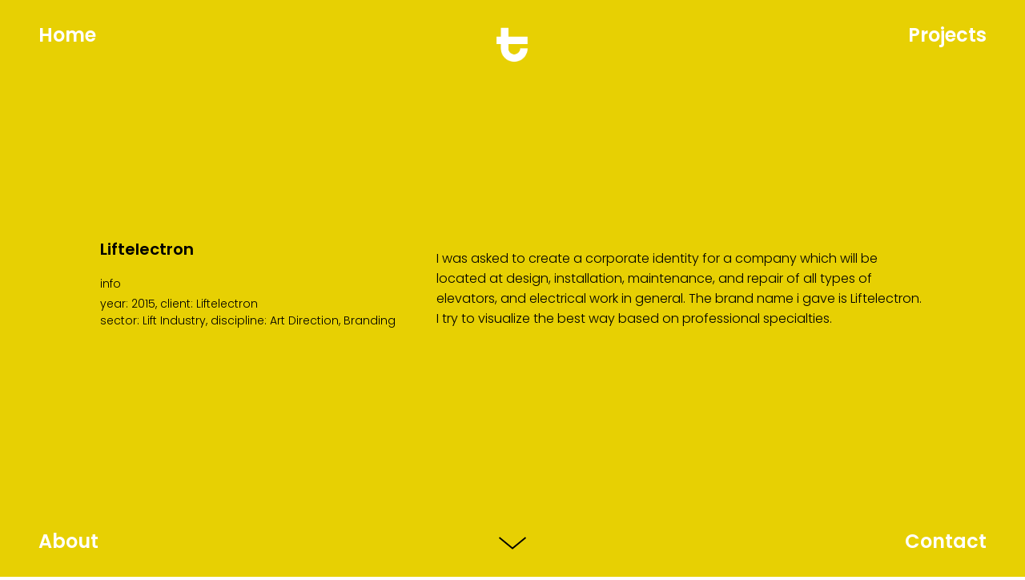

--- FILE ---
content_type: text/html; charset=UTF-8
request_url: https://tddesign.gr/project/liftelectron
body_size: 15302
content:
<!DOCTYPE html>
<html lang="el" prefix="og: http://ogp.me/ns#" data-semplice="5.3.2">
	<head>
		<meta charset="UTF-8" />
		<meta name="viewport" content="width=device-width, initial-scale=1.0, maximum-scale=1.0" />
		<title>Lift Maintenance - tddesign.gr</title>

<!-- This site is optimized with the Yoast SEO plugin v6.0 - https://yoast.com/wordpress/plugins/seo/ -->
<meta name="description" content="Add a description about your page or projects. Should be around 135 to 160 characters."/>
<link rel="canonical" href="https://tddesign.gr/project/liftelectron" />
<meta property="og:locale" content="el_GR" />
<meta property="og:type" content="article" />
<meta property="og:title" content="Lorem 1" />
<meta property="og:description" content="Add a description for facebook" />
<meta property="og:url" content="https://tddesign.gr/project/liftelectron" />
<meta property="og:site_name" content="tddesign.gr" />
<meta name="twitter:card" content="summary_large_image" />
<meta name="twitter:description" content="Add a description for twitter" />
<meta name="twitter:title" content="Lorem 1" />
<script type='application/ld+json'>{"@context":"http:\/\/schema.org","@type":"WebSite","@id":"#website","url":"https:\/\/tddesign.gr\/","name":"tddesign.gr","potentialAction":{"@type":"SearchAction","target":"https:\/\/tddesign.gr\/?s={search_term_string}","query-input":"required name=search_term_string"}}</script>
<!-- / Yoast SEO plugin. -->

<link rel='dns-prefetch' href='//s.w.org' />
		<script type="text/javascript">
			window._wpemojiSettings = {"baseUrl":"https:\/\/s.w.org\/images\/core\/emoji\/11\/72x72\/","ext":".png","svgUrl":"https:\/\/s.w.org\/images\/core\/emoji\/11\/svg\/","svgExt":".svg","source":{"concatemoji":"https:\/\/tddesign.gr\/wp-includes\/js\/wp-emoji-release.min.js?ver=4.9.26"}};
			!function(e,a,t){var n,r,o,i=a.createElement("canvas"),p=i.getContext&&i.getContext("2d");function s(e,t){var a=String.fromCharCode;p.clearRect(0,0,i.width,i.height),p.fillText(a.apply(this,e),0,0);e=i.toDataURL();return p.clearRect(0,0,i.width,i.height),p.fillText(a.apply(this,t),0,0),e===i.toDataURL()}function c(e){var t=a.createElement("script");t.src=e,t.defer=t.type="text/javascript",a.getElementsByTagName("head")[0].appendChild(t)}for(o=Array("flag","emoji"),t.supports={everything:!0,everythingExceptFlag:!0},r=0;r<o.length;r++)t.supports[o[r]]=function(e){if(!p||!p.fillText)return!1;switch(p.textBaseline="top",p.font="600 32px Arial",e){case"flag":return s([55356,56826,55356,56819],[55356,56826,8203,55356,56819])?!1:!s([55356,57332,56128,56423,56128,56418,56128,56421,56128,56430,56128,56423,56128,56447],[55356,57332,8203,56128,56423,8203,56128,56418,8203,56128,56421,8203,56128,56430,8203,56128,56423,8203,56128,56447]);case"emoji":return!s([55358,56760,9792,65039],[55358,56760,8203,9792,65039])}return!1}(o[r]),t.supports.everything=t.supports.everything&&t.supports[o[r]],"flag"!==o[r]&&(t.supports.everythingExceptFlag=t.supports.everythingExceptFlag&&t.supports[o[r]]);t.supports.everythingExceptFlag=t.supports.everythingExceptFlag&&!t.supports.flag,t.DOMReady=!1,t.readyCallback=function(){t.DOMReady=!0},t.supports.everything||(n=function(){t.readyCallback()},a.addEventListener?(a.addEventListener("DOMContentLoaded",n,!1),e.addEventListener("load",n,!1)):(e.attachEvent("onload",n),a.attachEvent("onreadystatechange",function(){"complete"===a.readyState&&t.readyCallback()})),(n=t.source||{}).concatemoji?c(n.concatemoji):n.wpemoji&&n.twemoji&&(c(n.twemoji),c(n.wpemoji)))}(window,document,window._wpemojiSettings);
		</script>
		<style type="text/css">
img.wp-smiley,
img.emoji {
	display: inline !important;
	border: none !important;
	box-shadow: none !important;
	height: 1em !important;
	width: 1em !important;
	margin: 0 .07em !important;
	vertical-align: -0.1em !important;
	background: none !important;
	padding: 0 !important;
}
</style>
<link rel='stylesheet' id='semplice-stylesheet-css'  href='https://tddesign.gr/wp-content/themes/semplice5/style.css?ver=5.3.2' type='text/css' media='all' />
<link rel='stylesheet' id='semplice-frontend-stylesheet-css'  href='https://tddesign.gr/wp-content/themes/semplice5/assets/css/frontend.min.css?ver=5.3.2' type='text/css' media='all' />
<link rel='stylesheet' id='mediaelement-css'  href='https://tddesign.gr/wp-includes/js/mediaelement/mediaelementplayer-legacy.min.css?ver=4.2.6-78496d1' type='text/css' media='all' />
<script type='text/javascript' src='https://tddesign.gr/wp-includes/js/jquery/jquery.js?ver=1.12.4'></script>
<script type='text/javascript' src='https://tddesign.gr/wp-includes/js/jquery/jquery-migrate.min.js?ver=1.4.1'></script>
<script type='text/javascript'>
var mejsL10n = {"language":"el","strings":{"mejs.install-flash":"\u03a7\u03c1\u03b7\u03c3\u03b9\u03bc\u03bf\u03c0\u03bf\u03b9\u03b5\u03af\u03c4\u03b5 \u03ad\u03bd\u03b1\u03bd \u03c0\u03b5\u03c1\u03b9\u03b7\u03b3\u03b7\u03c4\u03ae \u03c0\u03bf\u03c5 \u03b4\u03b5\u03bd \u03ad\u03c7\u03b5\u03b9 \u03c4\u03bf Flash player \u03b5\u03bd\u03b5\u03c1\u03b3\u03bf\u03c0\u03bf\u03b9\u03b7\u03bc\u03ad\u03bd\u03bf \u03ae \u03b5\u03b3\u03ba\u03b1\u03c4\u03b5\u03c3\u03c4\u03b7\u03bc\u03ad\u03bd\u03bf. \u03a0\u03b1\u03c1\u03b1\u03ba\u03b1\u03bb\u03bf\u03cd\u03bc\u03b5 \u03b5\u03bd\u03b5\u03c1\u03b3\u03bf\u03c0\u03bf\u03b9\u03ae\u03c3\u03c4\u03b5 \u03c4\u03bf \u03c0\u03c1\u03cc\u03c3\u03b8\u03b5\u03c4\u03bf \u03c4\u03bf\u03c5 Flash player \u03ae \u03ba\u03ac\u03bd\u03c4\u03b5 \u03bb\u03ae\u03c8\u03b7 \u03c4\u03b7\u03c2 \u03c4\u03b5\u03bb\u03b5\u03c5\u03c4\u03b1\u03af\u03b1\u03c2 \u03ad\u03ba\u03b4\u03bf\u03c3\u03b7\u03c2 \u03b1\u03c0\u03cc https:\/\/get.adobe.com\/flashplayer\/","mejs.fullscreen-off":"\u039a\u03bb\u03b5\u03af\u03c3\u03b9\u03bc\u03bf \u03c0\u03bb\u03ae\u03c1\u03bf\u03c5\u03c2 \u03bf\u03b8\u03cc\u03bd\u03b7\u03c2","mejs.fullscreen-on":"\u03a0\u03bb\u03ae\u03c1\u03b7\u03c2 \u03bf\u03b8\u03cc\u03bd\u03b7","mejs.download-video":"\u0391\u03bd\u03ac\u03ba\u03c4\u03b7\u03c3\u03b7 \u03b2\u03af\u03bd\u03c4\u03b5\u03bf","mejs.fullscreen":"\u03a0\u03bb\u03ae\u03c1\u03b7\u03c2 \u03bf\u03b8\u03cc\u03bd\u03b7","mejs.time-jump-forward":["\u039c\u03b5\u03c4\u03ac\u03b2\u03b1\u03c3\u03b7 \u03b5\u03bc\u03c0\u03c1\u03cc\u03c2 1 \u03b4\u03b5\u03c5\u03c4\u03b5\u03c1\u03cc\u03bb\u03b5\u03c0\u03c4\u03bf","\u03a0\u03ae\u03b3\u03b1\u03b9\u03bd\u03b5 \u03bc\u03c0\u03c1\u03bf\u03c3\u03c4\u03ac %1 \u03b4\u03b5\u03c5\u03c4\u03b5\u03c1\u03cc\u03bb\u03b5\u03c0\u03c4\u03b1"],"mejs.loop":"\u0395\u03bd\u03b1\u03bb\u03bb\u03b1\u03b3\u03ae \u03c3\u03c5\u03bd\u03b5\u03c7\u03bf\u03cd\u03c2 \u03b1\u03bd\u03b1\u03c0\u03b1\u03c1\u03b1\u03b3\u03c9\u03b3\u03ae\u03c2","mejs.play":"\u0391\u03bd\u03b1\u03c0\u03b1\u03c1\u03b1\u03b3\u03c9\u03b3\u03ae","mejs.pause":"\u03a0\u03b1\u03cd\u03c3\u03b7","mejs.close":"\u039a\u03bb\u03b5\u03af\u03c3\u03b9\u03bc\u03bf","mejs.time-slider":"\u03a7\u03c1\u03cc\u03bd\u03bf\u03c2 \u03ba\u03cd\u03bb\u03b9\u03c3\u03b7\u03c2","mejs.time-help-text":"\u03a7\u03c1\u03b7\u03c3\u03b9\u03bc\u03bf\u03c0\u03bf\u03b9\u03ae\u03c3\u03c4\u03b5 \u03c4\u03b1 \u03c0\u03bb\u03ae\u03ba\u03c4\u03c1\u03b1 \u0391\u03c1\u03b9\u03c3\u03c4\u03b5\u03c1\u03cc\/\u0394\u03b5\u03be\u03af \u03b2\u03ad\u03bb\u03bf\u03c2 \u03b3\u03b9\u03b1 \u03bd\u03b1 \u03c0\u03c1\u03bf\u03c7\u03c9\u03c1\u03ae\u03c3\u03b5\u03c4\u03b5 \u03ad\u03bd\u03b1 \u03b4\u03b5\u03c5\u03c4\u03b5\u03c1\u03cc\u03bb\u03b5\u03c0\u03c4\u03bf, \u03a0\u03ac\u03bd\u03c9\/\u039a\u03ac\u03c4\u03c9 \u03b2\u03ad\u03bb\u03b7 \u03b3\u03b9\u03b1 \u03bd\u03b1 \u03c0\u03c1\u03bf\u03c7\u03c9\u03c1\u03ae\u03c3\u03b5\u03c4\u03b5 \u03b4\u03ad\u03ba\u03b1 \u03b4\u03b5\u03c5\u03c4\u03b5\u03c1\u03cc\u03bb\u03b5\u03c0\u03c4\u03b1.","mejs.time-skip-back":["\u03a0\u03af\u03c3\u03c9 1 \u03b4\u03b5\u03c5\u03c4\u03b5\u03c1\u03cc\u03bb\u03b5\u03c0\u03c4\u03bf","\u039c\u03b5\u03c4\u03ac\u03b2\u03b1\u03c3\u03b7 \u03c0\u03af\u03c3\u03c9 %1 \u03b4\u03b5\u03c5\u03c4\u03b5\u03c1\u03cc\u03bb\u03b5\u03c0\u03c4\u03b1"],"mejs.captions-subtitles":"\u039b\u03b5\u03b6\u03ac\u03bd\u03c4\u03b5\u03c2\/\u03c5\u03c0\u03cc\u03c4\u03b9\u03c4\u03bb\u03bf\u03b9","mejs.captions-chapters":"\u039a\u03b5\u03c6\u03ac\u03bb\u03b1\u03b9\u03b1","mejs.none":"\u039a\u03b1\u03bc\u03af\u03b1","mejs.mute-toggle":"\u03a3\u03af\u03b3\u03b1\u03c3\u03b7\/\u03b1\u03c0\u03bf\u03c3\u03af\u03b3\u03b1\u03c3\u03b7","mejs.volume-help-text":"\u03a7\u03c1\u03b7\u03c3\u03b9\u03bc\u03bf\u03c0\u03bf\u03b9\u03b5\u03af\u03c3\u03c4\u03b5 \u03c4\u03b1 \u03c0\u03bb\u03ae\u03ba\u03c4\u03c1\u03b1 \u03a0\u03ac\u03bd\u03c9\/\u039a\u03ac\u03c4\u03c9 \u03b2\u03ad\u03bb\u03bf\u03c2 \u03b3\u03b9\u03b1 \u03bd\u03b1 \u03b1\u03c5\u03be\u03ae\u03c3\u03b5\u03c4\u03b5 \u03ae \u03bd\u03b1 \u03bc\u03b5\u03b9\u03ce\u03c3\u03b5\u03c4\u03b5 \u03ad\u03bd\u03c4\u03b1\u03c3\u03b7.","mejs.unmute":"\u0391\u03c0\u03bf\u03c3\u03af\u03b3\u03b1\u03c3\u03b7","mejs.mute":"\u03a3\u03af\u03b3\u03b1\u03c3\u03b7","mejs.volume-slider":"\u03a1\u03c5\u03b8\u03bc\u03b9\u03c3\u03c4\u03b9\u03ba\u03cc \u0388\u03bd\u03c4\u03b1\u03c3\u03b7\u03c2","mejs.video-player":"\u03a0\u03c1\u03cc\u03b3\u03c1\u03b1\u03bc\u03bc\u03b1 \u0391\u03bd\u03b1\u03c0\u03b1\u03c1\u03b1\u03b3\u03c9\u03b3\u03ae\u03c2 \u0392\u03af\u03bd\u03c4\u03b5\u03bf","mejs.audio-player":"\u03a0\u03c1\u03cc\u03b3\u03c1\u03b1\u03bc\u03bc\u03b1 \u0391\u03bd\u03b1\u03c0\u03b1\u03c1\u03b1\u03b3\u03c9\u03b3\u03ae\u03c2 \u0389\u03c7\u03bf\u03c5","mejs.ad-skip":"\u03a0\u03b1\u03c1\u03ac\u03b2\u03bb\u03b5\u03c8\u03b7 \u03b4\u03b9\u03b1\u03c6\u03ae\u03bc\u03b9\u03c3\u03b7\u03c2","mejs.ad-skip-info":["\u03a0\u03b1\u03c1\u03ac\u03b2\u03bb\u03b5\u03c8\u03b7 \u03c3\u03b5 1 \u03b4\u03b5\u03c5\u03c4\u03b5\u03c1\u03cc\u03bb\u03b5\u03c0\u03c4\u03bf","\u03a0\u03b1\u03c1\u03ac\u03bb\u03b5\u03b9\u03c8\u03b7 \u03c3\u03b5 %1 \u03b4\u03b5\u03c5\u03c4\u03b5\u03c1\u03cc\u03bb\u03b5\u03c0\u03c4\u03b1"],"mejs.source-chooser":"\u0395\u03c0\u03b9\u03bb\u03bf\u03b3\u03ad\u03b1\u03c2 \u03c0\u03b7\u03b3\u03ae\u03c2","mejs.stop":"\u03a4\u03b5\u03c1\u03bc\u03b1\u03c4\u03b9\u03c3\u03bc\u03cc\u03c2","mejs.speed-rate":"\u03a4\u03b1\u03c7\u03cd\u03c4\u03b7\u03c4\u03b1","mejs.live-broadcast":"\u0396\u03c9\u03bd\u03c4\u03b1\u03bd\u03ae \u03bc\u03b5\u03c4\u03ac\u03b4\u03bf\u03c3\u03b7","mejs.afrikaans":"\u0386\u03c6\u03c1\u03b9\u03ba\u03b1\u03b1\u03bd\u03c2","mejs.albanian":"\u0391\u03bb\u03b2\u03b1\u03bd\u03b9\u03ba\u03ac","mejs.arabic":"\u0391\u03c1\u03b1\u03b2\u03b9\u03ba\u03ac","mejs.belarusian":"\u039b\u03b5\u03c5\u03ba\u03bf\u03c1\u03c9\u03c3\u03b9\u03ba\u03ac","mejs.bulgarian":"\u0392\u03bf\u03c5\u03bb\u03b3\u03b1\u03c1\u03b9\u03ba\u03ac","mejs.catalan":"\u039a\u03b1\u03c4\u03b1\u03bb\u03b1\u03bd\u03b9\u03ba\u03ac","mejs.chinese":"\u039a\u03b9\u03bd\u03ad\u03b6\u03b9\u03ba\u03b1","mejs.chinese-simplified":"\u039a\u03b9\u03bd\u03ad\u03b6\u03b9\u03ba\u03b1 (\u0391\u03c0\u03bb\u03bf\u03c0\u03bf\u03b9\u03b7\u03bc\u03ad\u03bd\u03b1)","mejs.chinese-traditional":"\u039a\u03b9\u03bd\u03ad\u03b6\u03b9\u03ba\u03b1 (\u03a0\u03b1\u03c1\u03b1\u03b4\u03bf\u03c3\u03b9\u03b1\u03ba\u03ac)","mejs.croatian":"\u039a\u03c1\u03bf\u03b1\u03c4\u03b9\u03ba\u03ac","mejs.czech":"\u03a4\u03c3\u03ad\u03c7\u03b9\u03ba\u03b1","mejs.danish":"\u0394\u03b1\u03bd\u03ad\u03b6\u03b9\u03ba\u03b1","mejs.dutch":"\u039f\u03bb\u03bb\u03b1\u03bd\u03b4\u03b9\u03ba\u03ac","mejs.english":"\u0391\u03b3\u03b3\u03bb\u03b9\u03ba\u03ac","mejs.estonian":"\u0395\u03c3\u03b8\u03bf\u03bd\u03b9\u03b1\u03bd\u03ac","mejs.filipino":"\u03a6\u03b9\u03bb\u03b9\u03c0\u03c0\u03b9\u03bd\u03ad\u03b6\u03b9\u03ba\u03b1","mejs.finnish":"\u039f\u03bb\u03bf\u03ba\u03bb\u03ae\u03c1\u03c9\u03c3\u03b7","mejs.french":"\u0393\u03b1\u03bb\u03bb\u03b9\u03ba\u03ac","mejs.galician":"\u0393\u03b1\u03bb\u03b9\u03ba\u03b9\u03b1\u03bd\u03ac","mejs.german":"\u0393\u03b5\u03c1\u03bc\u03b1\u03bd\u03b9\u03ba\u03ac","mejs.greek":"\u0395\u03bb\u03bb\u03b7\u03bd\u03b9\u03ba\u03ac","mejs.haitian-creole":"\u039a\u03c1\u03b5\u03bf\u03bb\u03b9\u03ba\u03ac \u0391\u03ca\u03c4\u03ae\u03c2","mejs.hebrew":"\u0395\u03b2\u03c1\u03b1\u03ca\u03ba\u03ac","mejs.hindi":"\u03a7\u03af\u03bd\u03c4\u03b9","mejs.hungarian":"\u039f\u03c5\u03b3\u03b3\u03c1\u03b9\u03ba\u03ac","mejs.icelandic":"\u0399\u03c3\u03bb\u03b1\u03bd\u03b4\u03b9\u03ba\u03ac","mejs.indonesian":"\u0399\u03bd\u03b4\u03bf\u03bd\u03b7\u03c3\u03b9\u03b1\u03ba\u03ac","mejs.irish":"\u0399\u03c1\u03bb\u03b1\u03bd\u03b4\u03b9\u03ba\u03ac","mejs.italian":"\u0399\u03c4\u03b1\u03bb\u03b9\u03ba\u03ac","mejs.japanese":"\u0399\u03b1\u03c0\u03c9\u03bd\u03b9\u03ba\u03ac","mejs.korean":"\u039a\u03bf\u03b5\u03c1\u03ac\u03c4\u03b9\u03ba\u03b1","mejs.latvian":"\u039b\u03b5\u03c4\u03bf\u03bd\u03b9\u03ba\u03ac","mejs.lithuanian":"\u039b\u03b9\u03b8\u03bf\u03c5\u03b1\u03bd\u03b9\u03ba\u03ac","mejs.macedonian":"\u03a3\u03ba\u03bf\u03c0\u03b9\u03b1\u03bd\u03ac","mejs.malay":"\u039c\u03b1\u03bb\u03b1\u03b9\u03c3\u03b9\u03b1\u03bd\u03ac","mejs.maltese":"\u039c\u03b1\u03bb\u03c4\u03ad\u03b6\u03b9\u03ba\u03b1","mejs.norwegian":"\u039d\u03bf\u03c1\u03b2\u03b7\u03b3\u03b9\u03ba\u03ac","mejs.persian":"\u03a0\u03b5\u03c1\u03c3\u03b9\u03ba\u03ac","mejs.polish":"\u03a0\u03bf\u03bb\u03c9\u03bd\u03b9\u03ba\u03ac","mejs.portuguese":"\u03a0\u03bf\u03c1\u03c4\u03bf\u03b3\u03b1\u03bb\u03b9\u03ba\u03ac","mejs.romanian":"\u03a1\u03bf\u03c5\u03bc\u03b1\u03bd\u03b9\u03ba\u03ac","mejs.russian":"\u03a1\u03c9\u03c3\u03b9\u03ba\u03ac","mejs.serbian":"\u03a3\u03b5\u03c1\u03b2\u03b9\u03ba\u03ac","mejs.slovak":"\u03a3\u03bb\u03bf\u03b2\u03b1\u03ba\u03b9\u03ba\u03ac","mejs.slovenian":"\u03a3\u03bb\u03bf\u03b2\u03b5\u03bd\u03b9\u03ba\u03ac","mejs.spanish":"\u0399\u03c3\u03c0\u03b1\u03bd\u03b9\u03ba\u03ac","mejs.swahili":"\u03a3\u03bf\u03c5\u03b1\u03c7\u03af\u03bb\u03b9","mejs.swedish":"\u03a3\u03bf\u03c5\u03b7\u03b4\u03b9\u03ba\u03ac","mejs.tagalog":"Tagalog","mejs.thai":"\u03a4\u03b1\u03ca\u03bb\u03b1\u03bd\u03b4\u03ad\u03b6\u03b9\u03ba\u03b1","mejs.turkish":"\u03a4\u03bf\u03c5\u03c1\u03ba\u03b9\u03ba\u03ac","mejs.ukrainian":"\u039f\u03c5\u03ba\u03c1\u03b1\u03bd\u03b9\u03ba\u03ac","mejs.vietnamese":"\u0392\u03b9\u03b5\u03c4\u03bd\u03b1\u03bc\u03ad\u03b6\u03b9\u03ba\u03b1","mejs.welsh":"\u039f\u03c5\u03b1\u03bb\u03b9\u03ba\u03ac","mejs.yiddish":"\u0393\u03af\u03bd\u03c4\u03b9\u03c2"}};
</script>
<script type='text/javascript' src='https://tddesign.gr/wp-includes/js/mediaelement/mediaelement-and-player.min.js?ver=4.2.6-78496d1'></script>
<script type='text/javascript' src='https://tddesign.gr/wp-includes/js/mediaelement/mediaelement-migrate.min.js?ver=4.9.26'></script>
<script type='text/javascript'>
/* <![CDATA[ */
var _wpmejsSettings = {"pluginPath":"\/wp-includes\/js\/mediaelement\/","classPrefix":"mejs-","stretching":"responsive"};
/* ]]> */
</script>
<link rel='https://api.w.org/' href='https://tddesign.gr/wp-json/' />
<link rel="EditURI" type="application/rsd+xml" title="RSD" href="https://tddesign.gr/xmlrpc.php?rsd" />
<link rel="wlwmanifest" type="application/wlwmanifest+xml" href="https://tddesign.gr/wp-includes/wlwmanifest.xml" /> 
<meta name="generator" content="WordPress 4.9.26" />
<link rel='shortlink' href='https://tddesign.gr/?p=28' />
<link rel="alternate" type="application/json+oembed" href="https://tddesign.gr/wp-json/oembed/1.0/embed?url=https%3A%2F%2Ftddesign.gr%2Fproject%2Fliftelectron" />
<link rel="alternate" type="text/xml+oembed" href="https://tddesign.gr/wp-json/oembed/1.0/embed?url=https%3A%2F%2Ftddesign.gr%2Fproject%2Fliftelectron&#038;format=xml" />
<link rel='preconnect' href='https://fonts.googleapis.com'>
<link rel='preconnect' href='https://fonts.gstatic.com' crossorigin>
<link href='https://fonts.googleapis.com/css2?family=Poppins:wght@200;300;600;700&display=swap' rel='stylesheet'><style type="text/css" id="semplice-webfonts-selfhosted">@font-face {
    font-family: 'pf_futura_neubold';
    src: url('https://tddesign.gr/webfonts/pffuturaneu-bold-webfont.woff2') format('woff2'),
         url('https://tddesign.gr/webfonts/pffuturaneu-bold-webfont.woff') format('woff');
    font-weight: normal;
    font-style: normal;
}
@font-face {
    font-family: 'pf_futura_neumedium';
    src: url('https://tddesign.gr/webfonts/pffuturaneu-medium-webfont.woff2') format('woff2'),
         url('https://tddesign.gr/webfonts/pffuturaneu-medium-webfont.woff') format('woff');
    font-weight: normal;
    font-style: normal;
}
@font-face {
    font-family: 'pf_futura_neubook';
    src: url('https://tddesign.gr/webfonts/pffuturaneubook-regular-webfont.woff2') format('woff2'),
         url('https://tddesign.gr/webfonts/pffuturaneubook-regular-webfont.woff') format('woff');
    font-weight: normal;
    font-style: normal;
}
@font-face {
    font-family: 'pf_futura_neulight';
    src: url('https://tddesign.gr/webfonts/pffuturaneulight_regular-webfont.woff2') format('woff2'),
         url('https://tddesign.gr/webfonts/pffuturaneulight_regular-webfont.woff') format('woff');
    font-weight: normal;
    font-style: normal;
}
@font-face {
    font-family: 'pf_futura_neuthin';
    src: url('https://tddesign.gr/webfonts/pffuturaneuthin_regular-webfont.woff2') format('woff2'),
         url('https://tddesign.gr/webfonts/pffuturaneuthin_regular-webfont.woff') format('woff');
    font-weight: normal;
    font-style: normal;
}@font-face {
    font-family: 'pf_futura_neubold';
    src: url('https://tddesign.gr/webfonts/pffuturaneu-bold-webfont.woff2') format('woff2'),
         url('https://tddesign.gr/webfonts/pffuturaneu-bold-webfont.woff') format('woff');
    font-weight: normal;
    font-style: normal;
}
@font-face {
    font-family: 'pf_futura_neumedium';
    src: url('https://tddesign.gr/webfonts/pffuturaneu-medium-webfont.woff2') format('woff2'),
         url('https://tddesign.gr/webfonts/pffuturaneu-medium-webfont.woff') format('woff');
    font-weight: normal;
    font-style: normal;
}
@font-face {
    font-family: 'pf_futura_neubook';
    src: url('https://tddesign.gr/webfonts/pffuturaneubook-regular-webfont.woff2') format('woff2'),
         url('https://tddesign.gr/webfonts/pffuturaneubook-regular-webfont.woff') format('woff');
    font-weight: normal;
    font-style: normal;
}
@font-face {
    font-family: 'pf_futura_neulight';
    src: url('https://tddesign.gr/webfonts/pffuturaneulight_regular-webfont.woff2') format('woff2'),
         url('https://tddesign.gr/webfonts/pffuturaneulight_regular-webfont.woff') format('woff');
    font-weight: normal;
    font-style: normal;
}
@font-face {
    font-family: 'pf_futura_neuthin';
    src: url('https://tddesign.gr/webfonts/pffuturaneuthin_regular-webfont.woff2') format('woff2'),
         url('https://tddesign.gr/webfonts/pffuturaneuthin_regular-webfont.woff') format('woff');
    font-weight: normal;
    font-style: normal;
}</style><style type="text/css" id="semplice-webfonts-css">.font_g9r1re8a6, [data-font="font_g9r1re8a6"], [data-font="font_g9r1re8a6"] li a, #content-holder h1 {font-family: "pf_futura_neubold", sans-serif;font-weight: normal;font-style: normal;}.font_hwafyr4i6, [data-font="font_hwafyr4i6"], [data-font="font_hwafyr4i6"] li a, #content-holder h2 {font-family: "pf_futura_neumedium", sans-serif;font-weight: normal;font-style: normal;}.font_mw09yfvue, [data-font="font_mw09yfvue"], [data-font="font_mw09yfvue"] li a, #content-holder h3, #content-holder p, #content-holder li {font-family: "pf_futura_neubook", sans-serif;font-weight: normal;font-style: normal;}.font_n69hke10s, [data-font="font_n69hke10s"], [data-font="font_n69hke10s"] li a, #content-holder h4, #content-holder h5, #content-holder h6 {font-family: "pf_futura_neulight", sans-serif;font-weight: normal;font-style: normal;}.font_oemknmt1s, [data-font="font_oemknmt1s"], [data-font="font_oemknmt1s"] li a {font-family: "pf_futura_neuthin", sans-serif;font-weight: normal;font-style: normal;}.font_e3rzi4fdy, [data-font="font_e3rzi4fdy"], [data-font="font_e3rzi4fdy"] li a {font-family: "Poppins", sans-serif;font-weight: 700;font-style: normal;}.font_t0zk9yhb4, [data-font="font_t0zk9yhb4"], [data-font="font_t0zk9yhb4"] li a {font-family: "Poppins", sans-serif;font-weight: 600;font-style: normal;}.font_4mxyj8f0o, [data-font="font_4mxyj8f0o"], [data-font="font_4mxyj8f0o"] li a {font-family: "Poppins", sans-serif;font-weight: 300;font-style: normal;}.font_3tzvi74cs, [data-font="font_3tzvi74cs"], [data-font="font_3tzvi74cs"] li a {font-family: "Poppins", sans-serif;font-weight: 200;font-style: normal;}</style>
		<style type="text/css" id="semplice-custom-css">
			
				@media screen and (min-width: 1170px) {
					.container-fluid, .container, .admin-container {
						padding: 0 1.11111rem 0 1.11111rem;
					}
				}
			.container {
			max-width: 1320px;
		}@media screen and (max-width: 1169px) { .row {
			margin-left: -0px;
			margin-right: -0px;
		}.column, .grid-column {
			padding-left: 0px;
			padding-right: 0px;
		}}@media screen and (min-width: 1170px) { .row {
			margin-left: -10px;
			margin-right: -10px;
		}.column, .grid-column {
			padding-left: 10px;
			padding-right: 10px;
		}}
			#content-holder h1 { font-size: 2.3333333333333335rem;}#content-holder p, #content-holder li { font-size: 0.8888888888888888rem;}@media screen and (min-width: 992px) and (max-width: 1169.98px) { }@media screen and (min-width: 768px) and (max-width: 991.98px) { }@media screen and (min-width: 544px) and (max-width: 767.98px) { }@media screen and (max-width: 543.98px) { }
			
			
		.project-panel {
			background: #111111;
			padding: 2.2222222222222223rem 0rem;
		}
		[data-pp-gutter="no"] .project-panel .pp-thumbs,
		.project-panel .pp-thumbs {
			margin-bottom: -1.1111111111111112rem;
		}
		#content-holder .panel-label, .projectnav-preview .panel-label {
			color: #ffffff;
			font-size: 0.8888888888888888rem;
			text-transform: none;
			padding-left: 0rem;
			padding-bottom: 1.3333333333333333rem;
			text-align: left;
			line-height: 1;
		}
		.project-panel .pp-title {
			padding: 0.5555555555555556rem 0rem 1.1111111111111112rem 0rem;
		}
		.project-panel .pp-title a {
			color: #ffffff; 
			font-size: 0.6666666666666666rem; 
			text-transform: none;
		} 
		.project-panel .pp-title span {
			color: #ffffff;
			font-size: 0.6666666666666666rem;
			text-transform: none;
		}
		.semplice-next-prev {
			background: transparent;
			padding: 0rem 0rem 0rem 0rem;
		}
		.semplice-next-prev .np-inner {
			height: 10rem;
		}
		.semplice-next-prev .np-inner .np-link .np-prefix,
		.semplice-next-prev .np-inner .np-link .np-label {
			color: #000000;
			font-size: 1.3333333333333333rem;
			text-transform: none;
			letter-spacing: 0rem;
		}
		.semplice-next-prev .np-inner .np-link .np-text-above {
			padding-bottom: 2px;
		}
		.semplice-next-prev .np-inner .np-link .np-label-above {
			color: #aaaaaa;
			font-size: 0.8888888888888888rem;
			text-transform: uppercase;
			letter-spacing: 0.05555555555555555rem;
		}
		.semplice-next-prev .np-inner .np-link .np-text {
			padding: 0rem 0rem;
		}
		.semplice-next .np-text {
			margin-right: -0rem;
		}
		.semplice-next-prev .nextprev-seperator {
			width: 1px;
			margin: 1.666666666666667rem -0px;
			background: #000000;
		}
	
			.np-link:hover {
				background: #ffffff;
			}
			.np-link:hover .np-text .np-label,
			.np-link:hover .np-text .np-prefix {
				color: #000000 !important;
			}
			.np-link:hover .np-label-above {
				color: #000000 !important;
			}
		
			.is-content { color: #ffffff; }a { color: #0b0bff; }a:hover { color: #ffffff; }.nav_g5awwmv4y .navbar-inner nav ul li.current-menu-item a span {
      border-bottom: solid 1px #fff!important;
      display: inline!important;
      padding-bottom: 3px!important;
      color: #fff!important;
}

#overlay-menu .overlay-menu-inner nav ul li.current-menu-item a span {
      border-bottom: solid 1px #fff!important;
      display: inline!important;
      padding-bottom: 3px!important;
      color: #fff!important;
}


.project-panel .pp-thumb p.pp-title {
text-align: left!important;
line-height: 1.2!important;
}


@media screen and (max-width: 767.9px) and (min-width: 544px)
[data-sm-width='4'] {
    padding-right: 20px!important;
}


.nav_g5awwmv4y .navbar-inner nav ul li.current-menu-item a span {
    border-bottom: solid 3px!important;
}



#nprogress .bar { background: #ffffff; }.back-to-top a svg { fill: #ffffff; }.back-to-top a img, .back-to-top a svg { width: 2.6666666666666665rem; height: auto; }
							.pswp__counter {
								color: #0b0bff;
							}
							.pswp--svg .pswp__button,
						    .pswp--svg .pswp__button--arrow--left:before,
							.pswp--svg .pswp__button--arrow--right:before {
								background-image: url("data:image/svg+xml;utf8,<svg xmlns='http://www.w3.org/2000/svg' width='1100' height='367' viewBox='0 0 1100 367'><path fill='%230b0bff' d='M60.08,308a2.094,2.094,0,0,1-1.48-3.575l62.806-62.821a2.093,2.093,0,0,1,2.96,2.961L61.56,307.388A2.085,2.085,0,0,1,60.08,308Zm62.806,0a2.087,2.087,0,0,1-1.48-.613L58.6,244.566a2.093,2.093,0,0,1,2.96-2.961l62.806,62.821A2.094,2.094,0,0,1,122.886,308Z'/><path fill='%230b0bff' d='M701.3,243.326H623.655l24.34-24.1c1.416-1.466,2.366-3.794.891-5.2-1.436-1.367-2.7-1.364-4.134.008L614.081,243.4a3.655,3.655,0,0,0,0,5.195l0,0.005,30.669,29.369c1.472,1.41,2.815,1.369,4.235-.093,1.381-1.421.385-3.672-.991-5.1l-24.339-24.107H701.3c2.041,0,2.7-.644,2.7-2.671S703.345,243.326,701.3,243.326Z'/><path fill='%230b0bff' d='M398.7,243.326h77.649l-24.34-24.1c-1.416-1.466-2.366-3.794-.891-5.2,1.436-1.367,2.7-1.364,4.134.008L485.919,243.4a3.655,3.655,0,0,1,0,5.195l0,0.005L455.25,277.967c-1.472,1.41-2.815,1.369-4.235-.093-1.381-1.421-.385-3.672.991-5.1l24.339-24.107H398.7c-2.041,0-2.7-.644-2.7-2.671S396.655,243.326,398.7,243.326Z'/><path fill='%230b0bff' d='M59.152,126a2.157,2.157,0,0,1-1.525-3.682l25.88-25.878a2.156,2.156,0,0,1,3.05,3.05L60.677,125.37A2.15,2.15,0,0,1,59.152,126Zm64.7-45.288a2.157,2.157,0,0,1-2.157-2.156V61.305H104.442a2.157,2.157,0,1,1,0-4.313h19.41a2.157,2.157,0,0,1,2.156,2.157V78.558A2.157,2.157,0,0,1,123.852,80.714ZM78.562,126H59.152A2.157,2.157,0,0,1,57,123.845V104.436a2.157,2.157,0,0,1,4.313,0v17.253H78.562A2.157,2.157,0,1,1,78.562,126Zm19.41-38.818A2.157,2.157,0,0,1,96.447,83.5l25.88-25.879a2.156,2.156,0,0,1,3.049,3.05L99.5,86.552A2.149,2.149,0,0,1,97.972,87.184Z'/><path fill='%230b0bff' d='M635.621,115.347A30.674,30.674,0,1,1,666.3,84.663h0A30.7,30.7,0,0,1,635.621,115.347Zm0.03-56.659a25.981,25.981,0,1,0,25.964,25.975h0A26,26,0,0,0,635.651,58.688Zm13.861,28.125H621.4a2.344,2.344,0,0,1,0-4.687h28.111A2.344,2.344,0,0,1,649.512,86.813ZM677.623,129a2.329,2.329,0,0,1-1.656-.687l-21.956-21.968a2.343,2.343,0,0,1,3.313-3.314L679.279,125A2.344,2.344,0,0,1,677.623,129Z'/><path fill='%230b0bff' d='M452.62,115.347A30.674,30.674,0,0,1,452.649,54h0A30.7,30.7,0,0,1,483.3,84.663h0A30.7,30.7,0,0,1,452.62,115.347Zm0.03-56.659a25.98,25.98,0,1,0,25.966,25.975h0a26,26,0,0,0-25.963-25.975h0Zm13.862,28.125H438.4a2.344,2.344,0,0,1,0-4.687h28.111A2.344,2.344,0,0,1,466.512,86.813Zm-14.055,14.063a2.344,2.344,0,0,1-2.343-2.344V70.406a2.343,2.343,0,1,1,4.685,0V98.531A2.343,2.343,0,0,1,452.457,100.875ZM494.624,129a2.335,2.335,0,0,1-1.657-.687l-21.956-21.968a2.343,2.343,0,0,1,3.313-3.314L496.28,125A2.344,2.344,0,0,1,494.624,129Z'/><path fill='%230b0bff' d='M280.972,87.184a2.157,2.157,0,0,1-1.525-3.681l25.88-25.879a2.156,2.156,0,0,1,3.049,3.05L282.5,86.552A2.149,2.149,0,0,1,280.972,87.184Zm-12.939,32.348a2.157,2.157,0,0,1-2.157-2.156V100.123H248.623a2.156,2.156,0,0,1,0-4.313h19.41a2.157,2.157,0,0,1,2.156,2.157v19.409A2.156,2.156,0,0,1,268.033,119.532Zm32.349-32.348h-19.41a2.157,2.157,0,0,1-2.156-2.157V65.618a2.156,2.156,0,1,1,4.313,0V82.871h17.253A2.157,2.157,0,0,1,300.382,87.184ZM242.153,126a2.157,2.157,0,0,1-1.524-3.681l25.879-25.879a2.156,2.156,0,1,1,3.049,3.05L243.678,125.37A2.146,2.146,0,0,1,242.153,126Z'/></svg>");
							}
						
			#content-holder .thumb .thumb-inner .thumb-hover {background-color: transparent;background-size: auto;background-position: 0% 0%;background-repeat: no-repeat;}#content-holder .thumb .thumb-hover-meta { padding: 3.3333333333333335rem; }#content-holder .thumb .thumb-hover-meta .title { color: #ffffff; font-size: 1.2222222222222223rem; text-transform: none; }#content-holder .thumb .thumb-hover-meta .category { color: #ffffff; font-size: 1.2222222222222223rem; text-transform: none; }#content-holder .thumb video { opacity: 1; }
		</style>
	
		<style type="text/css" id="28-post-css">
			#content-28 .semplice-cover .show-more svg, #content-28 .semplice-cover .show-more img { width: 2.9444rem; }#content-28 .semplice-cover .show-more svg { fill: #000000; }.cover-transparent { background: rgba(0,0,0,0) !important; }#content-28 .sections { margin-top: 0px !important; }#content-28 #cover-28 .cover-image {background-color: #e7d003;}#content-28 #content_ft1oaxow3 {padding-top: 0rem;padding-bottom: 1.3888888888888888rem;}#content-28 #content_ft1oaxow3 .is-content {}@media screen and (min-width: 992px) and (max-width: 1169.98px) { #content-28 #content_ft1oaxow3 {padding-bottom: 2.0555555555555554rem;}#content-28 #content_ft1oaxow3 .is-content {}}@media screen and (min-width: 768px) and (max-width: 991.98px) { #content-28 #content_ft1oaxow3 {padding-bottom: 0.9444444444444444rem;}#content-28 #content_ft1oaxow3 .is-content {}}@media screen and (min-width: 544px) and (max-width: 767.98px) { #content-28 #content_ft1oaxow3 {padding-top: 5.555555555555555rem;}#content-28 #content_ft1oaxow3 .is-content {}}@media screen and (max-width: 543.98px) { #content-28 #content_ft1oaxow3 {padding-top: 5rem;padding-bottom: 0rem;}#content-28 #content_ft1oaxow3 .is-content {}}@media screen and (max-width: 543.98px) { #content-28 #content_tkk32dktc {padding-bottom: 1.1111111111111112rem;}#content-28 #content_tkk32dktc .is-content {}}#content-28 #content_k7gw7tq81 {padding-bottom: 0rem;}#content-28 #content_k7gw7tq81 .is-content {}@media screen and (min-width: 544px) and (max-width: 767.98px) { #content-28 #content_k7gw7tq81 {padding-bottom: 11.11111111111111rem;}#content-28 #content_k7gw7tq81 .is-content {}}@media screen and (max-width: 543.98px) { #content-28 #content_k7gw7tq81 {padding-bottom: 11.11111111111111rem;}#content-28 #content_k7gw7tq81 .is-content {}}#content-28 #content_j1i9crdn0 .spacer { background-color: #000000; }#content-28 #content_j1i9crdn0 .spacer { height: 0.4444444444444444rem; }#content-28 #content_elli2zenq .spacer { background-color: #000000; }#content-28 #content_elli2zenq .spacer { height: 0.4444444444444444rem; }#content-28 #content_8fwnx1qwq .spacer { background-color: #000000; }#content-28 #content_8fwnx1qwq .spacer { height: 1.1111111111111112rem; }#content-28 #content_vdehv0dws .spacer { height: 0rem; }#content-28 #content_vdehv0dws {opacity: 0;}#content-28 #content_vdehv0dws .is-content {}#content-28 #content_zbjd3nugw .spacer { height: 0rem; }#content-28 #content_zbjd3nugw {padding-bottom: 0rem;margin-bottom: 1.1111111111111112rem;}#content-28 #content_zbjd3nugw .is-content {box-shadow: 0rem 0rem 0rem 0rem rgba(0,0,0,1);}#content-28 #section_z2s5hbf2l {}#content-28 #column_rh4urmzjt {padding-top: 0rem;background-color: transparent;}#content-28 #content_dxynrqrp8 {padding-top: 0rem;background-color: transparent;z-index: 1;}#content-28 #content_dxynrqrp8 .is-content {}@media screen and (max-width: 543.98px) { #content-28 #content_dxynrqrp8 {margin-bottom: 1.1111111111111112rem;}#content-28 #content_dxynrqrp8 .is-content {}}#content-28 #content_nvl1k0k1i {margin-top: 0rem;margin-bottom: 0rem;}#content-28 #content_nvl1k0k1i .is-content {}@media screen and (max-width: 543.98px) { #content-28 #content_nvl1k0k1i {margin-bottom: 0rem;}#content-28 #content_nvl1k0k1i .is-content {}}#content-28 #content_aq878a9hk {}#content-28 #content_aq878a9hk .is-content {}@media screen and (max-width: 543.98px) { #content-28 #content_aq878a9hk {margin-bottom: 0.8333333333333334rem;}#content-28 #content_aq878a9hk .is-content {}}@media screen and (max-width: 543.98px) { #content-28 #content_aqzsyino4 {margin-bottom: 0rem;}#content-28 #content_aqzsyino4 .is-content {}}@media screen and (max-width: 543.98px) { #content-28 #content_bjp309ja2 {margin-bottom: 0rem;}#content-28 #content_bjp309ja2 .is-content {}}#content-28 .transition-wrap {background-color: #000000;}.back-to-top a svg { fill: #ffffff; }#content-28 #column_faac903e1 {padding-top: 1.6666666666666667rem;padding-bottom: 1.6666666666666667rem;background-color: transparent;}#content-28 #content_2f905ace3 {padding-top: 0rem;padding-bottom: 0.5555555555555556rem;}#content-28 #content_2f905ace3 .is-content {}
			.nav_ty83rdmc1 { background-color: rgba(245, 245, 245, 1);; }.nav_ty83rdmc1 { padding-top: 1.7777777777777777rem; }.nav_ty83rdmc1 { padding-bottom: 1.7777777777777777rem; }.nav_ty83rdmc1 .navbar-inner .navbar-left, .nav_ty83rdmc1 .navbar-inner .navbar-center, .nav_ty83rdmc1 .navbar-inner .navbar-distributed { left: 2.6666666666666665rem; }.nav_ty83rdmc1 .container-fluid .navbar-inner .navbar-right, .nav_ty83rdmc1 .container-fluid .navbar-inner .navbar-distributed { right: 2.6666666666666665rem; }.nav_ty83rdmc1 .container-fluid .hamburger a:after { padding-right: 1.1111111111111rem; }.nav_ty83rdmc1 { background-color: transparent !important; }.nav_ty83rdmc1 .navbar-left ul li:nth-child(1), .nav_ty83rdmc1 .navbar-left ul li:nth-child(2) { top: 1.7777777777777777rem; }.nav_ty83rdmc1 .navbar-left ul li:nth-child(3), .nav_ty83rdmc1 .navbar-left ul li:nth-child(4) { bottom: 1.7777777777777777rem; }.nav_ty83rdmc1 .navbar-inner nav ul li { padding-left: 2.6666666666666665rem; }.nav_ty83rdmc1 .navbar-inner nav ul li { padding-right: 2.6666666666666665rem; }.nav_ty83rdmc1 .logo img, .nav_ty83rdmc1 .logo svg { width: 2.6666666666666665rem; }.nav_ty83rdmc1 .navbar-inner .hamburger a.menu-icon span { background-color: #ffffff; }.nav_ty83rdmc1 .navbar-inner .hamburger a.menu-icon { width: 1.7777777777777777rem; }.nav_ty83rdmc1 .navbar-inner .hamburger a.menu-icon span { height: 2px; }.nav_ty83rdmc1 .navbar-inner .hamburger a.open-menu span::before { transform: translateY(-10px); }.nav_ty83rdmc1 .navbar-inner .hamburger a.open-menu span::after { transform: translateY(10px); }.nav_ty83rdmc1 .navbar-inner .hamburger a.open-menu:hover span::before { transform: translateY(-12px); }.nav_ty83rdmc1 .navbar-inner .hamburger a.open-menu:hover span::after { transform: translateY(12px); }.nav_ty83rdmc1 .navbar-inner .hamburger a.menu-icon { height: 22px; }.nav_ty83rdmc1 .navbar-inner .hamburger a.menu-icon span { margin-top: 11px; }.nav_ty83rdmc1 .navbar-inner nav ul li a span { font-size: 1.3333333333333333rem; }.nav_ty83rdmc1 .navbar-inner nav ul li a span { color: #ffffff; }.nav_ty83rdmc1 .navbar-inner nav ul li a span { text-transform: none; }.nav_ty83rdmc1 .navbar-inner nav ul li a span { border-bottom-width: 0rem; }.nav_ty83rdmc1 .navbar-inner nav ul li a span { border-bottom-color: transparent; }.nav_ty83rdmc1 .navbar-inner nav ul li a span { padding-bottom: 0rem; }.nav_ty83rdmc1 .navbar-inner nav ul li a:hover span, .navbar-inner nav ul li.current-menu-item a span, .navbar-inner nav ul li.current_page_item a span, .nav_ty83rdmc1 .navbar-inner nav ul li.wrap-focus a span { color: #c6c6c6; }.nav_ty83rdmc1 .navbar-inner nav ul li.current-menu-item a span { color: #c6c6c6; }.nav_ty83rdmc1 .navbar-inner nav ul li.current_page_item a span { color: #c6c6c6; }[data-post-type="project"] .navbar-inner nav ul li.portfolio-grid a span, [data-post-type="post"] .navbar-inner nav ul li.blog-overview a span { color: #c6c6c6; }.nav_ty83rdmc1 .navbar-inner nav ul li a:hover span { border-bottom-color: #ffffff; }.nav_ty83rdmc1 .navbar-inner nav ul li.current-menu-item a span { border-bottom-color: #ffffff; }.nav_ty83rdmc1 .navbar-inner nav ul li.current_page_item a span { border-bottom-color: #ffffff; }[data-post-type="project"] .navbar-inner nav ul li.portfolio-grid a span, [data-post-type="post"] .navbar-inner nav ul li.blog-overview a span { border-bottom-color: #ffffff; }#overlay-menu { background-color: rgba(0, 0, 0, 1); }#overlay-menu .overlay-menu-inner nav { text-align: center; }#overlay-menu .overlay-menu-inner nav ul li a span { font-size: 1.7777777777777777rem; }#overlay-menu .overlay-menu-inner nav ul li a span { color: #ffffff; }#overlay-menu .overlay-menu-inner nav ul li a { padding-top: 0.88888888888889rem; }#overlay-menu .overlay-menu-inner nav ul li a { padding-bottom: 0.88888888888889rem; }#overlay-menu .overlay-menu-inner nav ul li a:hover span { color: #c6c6c6; }#overlay-menu .overlay-menu-inner nav ul li.current-menu-item a span { color: #c6c6c6; }#overlay-menu .overlay-menu-inner nav ul li.current_page_item a span { color: #c6c6c6; }[data-post-type="project"] #overlay-menu .overlay-menu-inner nav ul li.portfolio-grid a span, [data-post-type="post"] #overlay-menu .overlay-menu-inner nav ul li.blog-overview a span { color: #c6c6c6; }@media screen and (min-width: 992px) and (max-width: 1169.98px) { .nav_ty83rdmc1 .navbar-inner .hamburger a.menu-icon { height: 22px; }.nav_ty83rdmc1 .navbar-inner .hamburger a.menu-icon span { margin-top: 11px; }.nav_ty83rdmc1 .navbar-inner nav ul li a span { font-size: 1.3333333333333333rem; }}@media screen and (min-width: 768px) and (max-width: 991.98px) { .nav_ty83rdmc1 .navbar-inner .hamburger a.menu-icon { height: 22px; }.nav_ty83rdmc1 .navbar-inner .hamburger a.menu-icon span { margin-top: 11px; }.nav_ty83rdmc1 .navbar-inner nav ul li a span { font-size: 1.3333333333333333rem; }}@media screen and (min-width: 544px) and (max-width: 767.98px) { .nav_ty83rdmc1 .navbar-inner .hamburger a.menu-icon { height: 22px; }.nav_ty83rdmc1 .navbar-inner .hamburger a.menu-icon span { margin-top: 11px; }.nav_ty83rdmc1 .navbar-inner nav ul li a span { font-size: 1.3333333333333333rem; }}@media screen and (max-width: 543.98px) { .nav_ty83rdmc1 { padding-top: 1.7777777777777777rem; }.nav_ty83rdmc1 { padding-bottom: 1.7777777777777777rem; }.nav_ty83rdmc1 .navbar-inner .navbar-left, .nav_ty83rdmc1 .navbar-inner .navbar-center, .nav_ty83rdmc1 .navbar-inner .navbar-distributed { left: 1.3333333333333333rem; }.nav_ty83rdmc1 .container-fluid .navbar-inner .navbar-right, .nav_ty83rdmc1 .container-fluid .navbar-inner .navbar-distributed { right: 1.3333333333333333rem; }.nav_ty83rdmc1 .container-fluid .hamburger a:after { padding-right: 1.1111111111111rem; }.nav_ty83rdmc1 .navbar-left ul li:nth-child(1), .nav_ty83rdmc1 .navbar-left ul li:nth-child(2) { top: 1.7777777777777777rem; }.nav_ty83rdmc1 .navbar-left ul li:nth-child(3), .nav_ty83rdmc1 .navbar-left ul li:nth-child(4) { bottom: 1.7777777777777777rem; }.nav_ty83rdmc1 .navbar-inner nav ul li { padding-left: 1.3333333333333333rem; }.nav_ty83rdmc1 .navbar-inner nav ul li { padding-right: 1.3333333333333333rem; }.nav_ty83rdmc1 .logo img, .nav_ty83rdmc1 .logo svg { width: 2.6666666666666665rem; }.nav_ty83rdmc1 .navbar-inner .hamburger a.menu-icon { height: 22px; }.nav_ty83rdmc1 .navbar-inner .hamburger a.menu-icon span { margin-top: 11px; }.nav_ty83rdmc1 .navbar-inner nav ul li a span { font-size: 1.3333333333333333rem; }}
		</style>
			<style>html{margin-top:0px!important;}#wpadminbar{top:auto!important;bottom:0;}</style>
		<link rel="shortcut icon" type="image/png" href="https://tddesign.gr/wp-content/uploads/2018/01/fav-td_32x32c.png" sizes="32x32">	</head>
	<body class="project-template-default single single-project postid-28 is-frontend dynamic-mode mejs-semplice-ui" data-post-type="project" data-post-id="28">
		<div id="content-holder" data-active-post="28">
			
						<header class="nav_ty83rdmc1 semplice-navbar active-navbar sticky-nav no-menu-transition corner-navbar" data-cover-transparent="disabled" data-bg-overlay-visibility="visible" data-mobile-fallback="enabled">
							<div class="container-fluid" data-nav="logo-middle-menu-corners">
								<div class="navbar-inner menu-type-text" data-xl-width="12" data-navbar-type="container-fluid">
									<div class="hamburger navbar-right semplice-menu"><a class="open-menu menu-icon"><span></span></a></div>
									<div class="navbar-left">
										<div class="logo"><a href="https://tddesign.gr" title="tddesign.gr"><img src="https://tddesign.gr/wp-content/uploads/2018/01/tddesign_logo_white.png" alt="logo"></a></div>
										<nav class="standard" data-font="font_t0zk9yhb4"><ul class="menu"><li class="menu-item menu-item-type-post_type menu-item-object-page menu-item-248"><a href="https://tddesign.gr/?page_id=246"><span>Home</span></a></li>
<li class="menu-item menu-item-type-post_type menu-item-object-page menu-item-203"><a href="https://tddesign.gr/projects"><span>Projects</span></a></li>
<li class="menu-item menu-item-type-post_type menu-item-object-page menu-item-20"><a href="https://tddesign.gr/about"><span>About</span></a></li>
<li class="menu-item menu-item-type-post_type menu-item-object-page menu-item-11"><a href="https://tddesign.gr/contact"><span>Contact</span></a></ul></nav>
									</div>
								</div>
							</div>
						</header>
						
				<div id="overlay-menu">
					<div class="overlay-menu-inner" data-xl-width="12">
						<nav class="overlay-nav" data-justify="center" data-align="align-middle" data-font="font_t0zk9yhb4">
							<ul class="container"><li class="menu-item menu-item-type-post_type menu-item-object-page menu-item-248"><a href="https://tddesign.gr/?page_id=246"><span>Home</span></a></li>
<li class="menu-item menu-item-type-post_type menu-item-object-page menu-item-203"><a href="https://tddesign.gr/projects"><span>Projects</span></a></li>
<li class="menu-item menu-item-type-post_type menu-item-object-page menu-item-20"><a href="https://tddesign.gr/about"><span>About</span></a></li>
<li class="menu-item menu-item-type-post_type menu-item-object-page menu-item-11"><a href="https://tddesign.gr/contact"><span>Contact</span></a></li>
</ul>
						</nav>
					</div>
				</div>
			
					
			<div id="content-28" class="content-container active-content  hide-on-init">
				<div class="transition-wrap">
					<div class="sections">
						
					<section id="cover-28" class="semplice-cover" data-height="fullscreen" data-column-mode-sm="single" data-column-mode-xs="single" data-valign="center" data-justify="center" data-cover="visible" data-cover-effect="parallax" >
						<div class="semplice-cover-inner" data-effect-settings='[]'><a class="show-more show-more-visible semplice-event" data-event-type="helper" data-event="scrollToContent"><svg version="1.1" id="Ebene_2_1_" xmlns="http://www.w3.org/2000/svg" xmlns:xlink="http://www.w3.org/1999/xlink" x="0px" y="0px"
	 width="53px" height="20px" viewBox="0 0 53 20" enable-background="new 0 0 53 20" xml:space="preserve">
<g>
	<polygon points="26.5,17.688 9.114,3.779 10.303,2.312 26.5,15.269 42.697,2.313 43.886,3.779 	"/>
</g>
</svg>
</a><div class="cover-image-wrapper fp-bg"><div class="cover-image"></div></div><div class="container"><div id="row_cover" class="row"><div id="column_qvgpeciu3" class="column" data-xl-width="4" >
					<div class="content-wrapper">
						
				<div id="content_ft1oaxow3" class="column-content" data-module="paragraph" >
					<div class="is-content has-sm has-xs"><div data-content-for="xl"><p style="font-size: 1.111rem; line-height: 0.333333rem; text-align: left;" data-mce-style="font-size: 1.111rem; line-height: 0.333333rem; text-align: left;"><span style="color: rgb(0, 0, 0);" data-mce-style="color: #000000;" class="font_t0zk9yhb4">Liftelectron</span></p></div><div data-content-for="sm"><p style="font-size: 1.33333rem; line-height: 2rem; text-align: left;" data-mce-style="font-size: 1.33333rem; line-height: 2rem; text-align: left;"><span style="color: rgb(0, 0, 0);" data-mce-style="color: #000000;" class="font_hwafyr4i6">Liftelectron</span></p></div><div data-content-for="xs"><p style="font-size: 1.33333rem; line-height: 2rem; text-align: left;" data-mce-style="font-size: 1.33333rem; line-height: 2rem; text-align: left;"><span style="color: rgb(0, 0, 0);" data-mce-style="color: #000000;" class="font_hwafyr4i6">Liftelectron</span></p></div></div>
				</div>
			
				<div id="content_op2n59x4m" class="column-content" data-module="paragraph" >
					<div class="is-content has-xs"><div data-content-for="xl"><p style="font-size: 0.777778rem; line-height: 1.66667rem; text-align: left;" data-mce-style="font-size: 0.777778rem; line-height: 1.66667rem; text-align: left;"><span class="font_4mxyj8f0o" style="color: rgb(0, 0, 0);" data-mce-style="color: #000000;">info</span></p></div><div data-content-for="xs"><p style="font-size: 0.777778rem; line-height: 1.66667rem; text-align: left;" data-mce-style="font-size: 0.777778rem; line-height: 1.66667rem; text-align: left;"><span class="font_hwafyr4i6" style="color: rgb(0, 0, 0);" data-mce-style="color: #000000;">info</span></p></div></div>
				</div>
			
				<div id="content_tkk32dktc" class="column-content" data-module="paragraph" >
					<div class="is-content has-md has-xs"><div data-content-for="xl"><p style="font-size: 0.777778rem; line-height: 1.22222rem; text-align: left;" data-mce-style="font-size: 0.777778rem; line-height: 1.22222rem; text-align: left;"><span class="font_4mxyj8f0o"><span style="color: rgb(0, 0, 0);" data-mce-style="color: #000000;">year: 2015,&nbsp;</span><span style="color: rgb(0, 0, 0);" data-mce-style="color: #000000;">client: Liftelectron</span></span><br><span class="font_4mxyj8f0o"><span style="color: rgb(0, 0, 0);" data-mce-style="color: #000000;">sector:&nbsp;Lift Industry,&nbsp;</span><span style="color: rgb(0, 0, 0);" data-mce-style="color: #000000;">discipline: Art Direction, Branding</span></span></p></div><div data-content-for="md"><p style="font-size: 0.777778rem; line-height: 1.22222rem; text-align: left;" data-mce-style="font-size: 0.777778rem; line-height: 1.22222rem; text-align: left;"><span style="color: rgb(0, 0, 0);" data-mce-style="color: #000000;">year: 2015,&nbsp;</span><span style="color: rgb(0, 0, 0);" data-mce-style="color: #000000;">client: Liftelectron</span><br><span style="color: rgb(0, 0, 0);" data-mce-style="color: #000000;">sector:&nbsp;Lift Industry&nbsp;<br></span><span style="color: rgb(0, 0, 0);" data-mce-style="color: #000000;">discipline: Art Direction, Branding</span></p></div><div data-content-for="xs"><p style="font-size: 0.777778rem; line-height: 1.22222rem; text-align: left;" data-mce-style="font-size: 0.777778rem; line-height: 1.22222rem; text-align: left;"><span style="color: rgb(0, 0, 0);" data-mce-style="color: #000000;">year: 2015,&nbsp;</span><span style="color: rgb(0, 0, 0);" data-mce-style="color: #000000;">client: Liftelectron</span><br><span style="color: rgb(0, 0, 0);" data-mce-style="color: #000000;">sector:&nbsp;Lift Industry</span><br><span style="color: rgb(0, 0, 0);" data-mce-style="color: #000000;">discipline: Art Direction, Branding</span></p></div></div>
				</div>
			
					</div>
				</div><div id="column_xit4kzduk" class="column" data-xl-width="6" >
					<div class="content-wrapper">
						
				<div id="content_k7gw7tq81" class="column-content" data-module="paragraph" >
					<div class="is-content has-sm has-xs"><div data-content-for="xl"><p style="font-size: 0.889rem; line-height: 1.444rem; text-align: left;" data-mce-style="font-size: 0.889rem; line-height: 1.444rem; text-align: left;"><span class="font_4mxyj8f0o"><span style="color: rgb(0, 0, 0);" data-mce-style="color: #000000;">I was asked to create a corporate identity for a company which will be located at design, installation, maintenance, and repair of all types of elevators, and electrical work in general.&nbsp;</span><span style="color: rgb(0, 0, 0);" data-mce-style="color: #000000;">The brand name i gave is Liftelectron. I try to visualize the best way based on professional specialties.</span></span></p></div><div data-content-for="sm"><p style="font-size: 1rem; line-height: 1.66667rem; text-align: left;" data-mce-style="font-size: 1rem; line-height: 1.66667rem; text-align: left;"><span style="color: rgb(0, 0, 0);" data-mce-style="color: #000000;">I was asked to create a corporate identity for a company which will be located <br>at design, installation, maintenance, and repair of all types of elevators, <br>and electrical work in general.&nbsp;</span><span style="color: rgb(0, 0, 0);" data-mce-style="color: #000000;">The brand name i gave is Liftelectron. <br>I try to visualize the best way based on professional specialties.</span></p></div><div data-content-for="xs"><p style="font-size: 1rem; line-height: 1.66667rem; text-align: left;" data-mce-style="font-size: 1rem; line-height: 1.66667rem; text-align: left;"><span style="color: rgb(0, 0, 0);" data-mce-style="color: #000000;">I was asked to create a corporate identity for a company which will be located at design, installation, maintenance, and repair of all types of elevators, and electrical work in general.&nbsp;</span><span style="color: rgb(0, 0, 0);" data-mce-style="color: #000000;">The brand name i gave is Liftelectron. I try to visualize the best way based on professional specialties.</span></p></div></div>
				</div>
			
					</div>
				</div></div></div></div>
					</section>				
				
					<section id="section_ldrqm7msp" class="content-block" data-column-mode-sm="single" data-column-mode-xs="single" >
						<div class="container"><div id="row_746dfepap" class="row"><div id="column_50zyn7u6n" class="column" data-xl-width="4" >
					<div class="content-wrapper">
						
				<div id="content_j1i9crdn0" class="column-content" data-module="spacer" >
					
				<div class="spacer-container">
					<div class="is-content">
						<div class="spacer"><!-- horizontal spacer --></div>
					</div>
				</div>
			
				</div>
			
					</div>
				</div><div id="column_m2kncx77t" class="column" data-xl-width="4" >
					<div class="content-wrapper">
						
				<div id="content_elli2zenq" class="column-content" data-module="spacer" >
					
				<div class="spacer-container">
					<div class="is-content">
						<div class="spacer"><!-- horizontal spacer --></div>
					</div>
				</div>
			
				</div>
			
					</div>
				</div><div id="column_9phukf85j" class="column" data-xl-width="4" >
					<div class="content-wrapper">
						
				<div id="content_8fwnx1qwq" class="column-content" data-module="spacer" >
					
				<div class="spacer-container">
					<div class="is-content">
						<div class="spacer"><!-- horizontal spacer --></div>
					</div>
				</div>
			
				</div>
			
					</div>
				</div></div></div>
					</section>				
				
					<section id="section_p4nyez8q3" class="content-block" data-column-mode-sm="single" data-column-mode-xs="single" >
						<div class="container"><div id="row_dxbpdg946" class="row"><div id="column_ijt8nzqu4" class="column" data-xl-width="12" >
					<div class="content-wrapper">
						
				<div id="content_vdehv0dws" class="column-content" data-module="spacer" >
					
				<div class="spacer-container">
					<div class="is-content">
						<div class="spacer"><!-- horizontal spacer --></div>
					</div>
				</div>
			
				</div>
			
					</div>
				</div></div><div id="row_8l9d2uy0a" class="row"><div id="column_2c0p45zb3" class="column" data-xl-width="12" >
					<div class="content-wrapper">
						
				<div id="content_zbjd3nugw" class="column-content" data-module="spacer" >
					
				<div class="spacer-container">
					<div class="is-content">
						<div class="spacer"><!-- horizontal spacer --></div>
					</div>
				</div>
			
				</div>
			
					</div>
				</div></div></div>
					</section>				
				
					<section id="section_z2s5hbf2l" class="content-block" data-column-mode-sm="single" data-column-mode-xs="single" data-xs-visibility="visbile" >
						<div class="container"><div id="row_5qj0moa9o" class="row"><div id="column_rh4urmzjt" class="column" data-xl-width="12" data-valign="stretch" >
					<div class="content-wrapper">
						
				<div id="content_dxynrqrp8" class="column-content" data-module="image" >
					<div class="ce-image" data-align="center"><a class="semplice-lightbox"><img class="is-content lightbox-item"  src="https://tddesign.gr/wp-content/uploads/2018/01/Liftelectron2.jpg" width="1420" height="477" alt="Liftelectron2" caption="" data-width="grid-width" data-scaling="no"></a></div>
				</div>
			
					</div>
				</div></div></div>
					</section>				
				
					<section id="section_ztmi3un4l" class="content-block" data-column-mode-sm="single" data-column-mode-xs="single" data-xs-visibility="visbile" data-justify="center" >
						<div class="container"><div id="row_yy6318uap" class="row"><div id="column_ug8s7i8cp" class="column" data-xl-width="10" >
					<div class="content-wrapper">
						
				<div id="content_nvl1k0k1i" class="column-content" data-module="image" >
					<div class="ce-image" data-align="center"><img class="is-content"  src="https://tddesign.gr/wp-content/uploads/2018/03/Liftelectron1-1.jpg" width="1920" height="1080" alt="Liftelectron1 (1)" caption="" data-width="grid-width" data-scaling="no"></div>
				</div>
			
					</div>
				</div></div></div>
					</section>				
				
					<section id="section_3g3koipdh" class="content-block" data-column-mode-sm="single" data-column-mode-xs="single" data-justify="center" >
						<div class="container"><div id="row_rejkzxv50" class="row"><div id="column_99yn3ed8r" class="column" data-xl-width="11" data-valign="stretch" >
					<div class="content-wrapper">
						
				<div id="content_aq878a9hk" class="column-content" data-module="image" >
					<div class="ce-image" data-align="center"><a class="semplice-lightbox"><img class="is-content lightbox-item"  src="https://tddesign.gr/wp-content/uploads/2018/02/Brochure_liftelectron3-1.png" width="1420" height="920" alt="Brochure_liftelectron3 (1)" caption="" data-width="grid-width" data-scaling="no"></a></div>
				</div>
			
					</div>
				</div></div></div>
					</section>				
				
					<section id="section_ubuxlh4xr" class="content-block" data-column-mode-sm="single" data-column-mode-xs="single" data-justify="center" >
						<div class="container"><div id="row_owwd004i6" class="row"><div id="column_qgrek0hua" class="column" data-xl-width="10" >
					<div class="content-wrapper">
						
				<div id="content_aqzsyino4" class="column-content" data-module="image" >
					<div class="ce-image" data-align="center"><img class="is-content"  src="https://tddesign.gr/wp-content/uploads/2018/03/Liftelectron4-1.jpg" width="1920" height="1080" alt="Liftelectron4 (1)" caption="" data-width="grid-width" data-scaling="no"></div>
				</div>
			
					</div>
				</div></div></div>
					</section>				
				
					<section id="section_y0ko7vq6i" class="content-block" data-column-mode-sm="single" data-column-mode-xs="single" >
						<div class="container"><div id="row_9fvntji7k" class="row"><div id="column_a8lpdxiu1" class="column" data-xl-width="12" >
					<div class="content-wrapper">
						
				<div id="content_bjp309ja2" class="column-content" data-module="image" >
					<div class="ce-image" data-align="center"><a class="semplice-lightbox"><img class="is-content lightbox-item"  src="https://tddesign.gr/wp-content/uploads/2018/01/Brochure_liftelectron1.png" width="1420" height="920" alt="Brochure_liftelectron1" caption="" data-width="grid-width" data-scaling="no"></a></div>
				</div>
			
					</div>
				</div></div></div>
					</section>				
				
					<section id="section_4phuegotu" class="content-block" data-column-mode-sm="single" data-column-mode-xs="single" data-justify="center" >
						<div class="container"><div id="row_n5hpl2dtd" class="row"><div id="column_ok5qgzx14" class="column" data-xl-width="10" >
					<div class="content-wrapper">
						
				<div id="content_43lpebhad" class="column-content" data-module="image" >
					<div class="ce-image" data-align="center"><img class="is-content"  src="https://tddesign.gr/wp-content/uploads/2018/03/Liftelectron5-1.jpg" width="1920" height="1080" alt="Liftelectron5 (1)" caption="" data-width="grid-width" data-scaling="no"></div>
				</div>
			
					</div>
				</div></div></div>
					</section>				
				
				<section class="project-panel" data-pp-gutter="yes" data-pn-layout="container" data-pp-visibility="visible">
					<div class="container" data-title-visibility="visible" data-meta-visibility="hidden">
						<div class="row">
							<div class="column" data-xl-width="12">
								<p class="panel-label"><span data-font="font_4mxyj8f0o">Other projects</span></p>
							</div>
						</div>
						<div class="row pp-thumbs">
							
						<div class="pp-thumb column" data-xl-width="1" data-lg-width="2" data-md-width="3" data-sm-width="4" data-xs-width="6">
							<a href="https://tddesign.gr/project/ginger" title="Coffee & Liquor"><img src="https://tddesign.gr/wp-content/uploads/2018/01/Ginger_340x434.jpg" width="340" height="434"></a>
							<p class="pp-title"><a data-font="font_4mxyj8f0o" href="https://tddesign.gr/project/ginger" title="Coffee & Liquor">Coffee & Liquor</a><span data-font="font_4mxyj8f0o">Art Direction, Branding, Interior Design</span></p>
						</div>
					
						<div class="pp-thumb column" data-xl-width="1" data-lg-width="2" data-md-width="3" data-sm-width="4" data-xs-width="6">
							<a href="https://tddesign.gr/project/logo" title="Logo"><img src="https://tddesign.gr/wp-content/uploads/2018/06/Logofolio_thumb_mini2.jpg" width="340" height="192"></a>
							<p class="pp-title"><a data-font="font_4mxyj8f0o" href="https://tddesign.gr/project/logo" title="Logo">Logo</a><span data-font="font_4mxyj8f0o">Art Direction, Branding, Graphic Design</span></p>
						</div>
					
						<div class="pp-thumb column" data-xl-width="1" data-lg-width="2" data-md-width="3" data-sm-width="4" data-xs-width="6">
							<a href="https://tddesign.gr/project/cthru" title="Glamorous Cosmetics"><img src="https://tddesign.gr/wp-content/uploads/2018/02/CTHRU_Thumb_2.jpg" width="340" height="434"></a>
							<p class="pp-title"><a data-font="font_4mxyj8f0o" href="https://tddesign.gr/project/cthru" title="Glamorous Cosmetics">Glamorous Cosmetics</a><span data-font="font_4mxyj8f0o">Advertising, Art Direction, Branding</span></p>
						</div>
					
						<div class="pp-thumb column" data-xl-width="1" data-lg-width="2" data-md-width="3" data-sm-width="4" data-xs-width="6">
							<a href="https://tddesign.gr/project/webiconset" title="Web Icon Set"><img src="https://tddesign.gr/wp-content/uploads/2018/08/thumb_icon.png" width="340" height="434"></a>
							<p class="pp-title"><a data-font="font_4mxyj8f0o" href="https://tddesign.gr/project/webiconset" title="Web Icon Set">Web Icon Set</a><span data-font="font_4mxyj8f0o">Art Direction, Graphic Design, Animation</span></p>
						</div>
					
						<div class="pp-thumb column" data-xl-width="1" data-lg-width="2" data-md-width="3" data-sm-width="4" data-xs-width="6">
							<a href="https://tddesign.gr/project/halcor" title="Copper & Aluminum Industry"><img src="https://tddesign.gr/wp-content/uploads/2018/01/thumb_Halcor.jpg" width="340" height="192"></a>
							<p class="pp-title"><a data-font="font_4mxyj8f0o" href="https://tddesign.gr/project/halcor" title="Copper & Aluminum Industry">Copper & Aluminum Industry</a><span data-font="font_4mxyj8f0o">UX-UI Design</span></p>
						</div>
					
						</div>
					</div>
				</section>
			
					<section id="section_c383d5f2c" class="content-block" data-column-mode-sm="single" data-column-mode-xs="single" >
						<div class="container"><div id="row_49044bf3a" class="row"><div id="column_faac903e1" class="column" data-xl-width="12" >
					<div class="content-wrapper">
						
				<div id="content_2f905ace3" class="column-content" data-module="paragraph" >
					<div class="is-content"><div data-content-for="xl"><p style="text-align: center; font-size: 0.667rem;" data-mce-style="text-align: center; font-size: 0.667rem;"><span style="color: rgb(255, 255, 255);" data-mce-style="color: #ffffff;" class="font_t0zk9yhb4">©Trifon Danaskos</span></p></div></div>
				</div>
			
					</div>
				</div></div></div>
					</section>				
				
					</div>
				</div>
			</div>
		</div>
		<div class="pswp" tabindex="-1" role="dialog" aria-hidden="true">
	<div class="pswp__bg"></div>
	<div class="pswp__scroll-wrap">
		<div class="pswp__container">
			<div class="pswp__item"></div>
			<div class="pswp__item"></div>
			<div class="pswp__item"></div>
		</div>
		<div class="pswp__ui pswp__ui--hidden">
			<div class="pswp__top-bar">
				<div class="pswp__counter"></div>
				<button class="pswp__button pswp__button--close" title="Close (Esc)"></button>
				<button class="pswp__button pswp__button--share" title="Share"></button>
				<button class="pswp__button pswp__button--fs" title="Toggle fullscreen"></button>
				<button class="pswp__button pswp__button--zoom" title="Zoom in/out"></button>
				<div class="pswp__preloader">
					<div class="pswp__preloader__icn">
					  <div class="pswp__preloader__cut">
						<div class="pswp__preloader__donut"></div>
					  </div>
					</div>
				</div>
			</div>
			<div class="pswp__share-modal pswp__share-modal--hidden pswp__single-tap">
				<div class="pswp__share-tooltip"></div> 
			</div>
			<button class="pswp__button pswp__button--arrow--left" title="Previous (arrow left)">
			</button>
			<button class="pswp__button pswp__button--arrow--right" title="Next (arrow right)">
			</button>
			<div class="pswp__caption">
				<div class="pswp__caption__center"></div>
			</div>
		</div>
	</div>
</div>	<div class="back-to-top">
		<a class="semplice-event" data-event-type="helper" data-event="scrollToTop"><svg version="1.1" id="Ebene_1" xmlns="http://www.w3.org/2000/svg" xmlns:xlink="http://www.w3.org/1999/xlink" x="0px" y="0px"
	 width="53px" height="20px" viewBox="0 0 53 20" enable-background="new 0 0 53 20" xml:space="preserve">
<g id="Ebene_3">
</g>
<g>
	<polygon points="43.886,16.221 42.697,17.687 26.5,4.731 10.303,17.688 9.114,16.221 26.5,2.312 	"/>
</g>
</svg>
</a>
	</div>
	<script type='text/javascript' src='https://tddesign.gr/wp-content/themes/semplice5/assets/js/shared.scripts.min.js?ver=5.3.2'></script>
<script type='text/javascript' src='https://tddesign.gr/wp-content/themes/semplice5/assets/js/frontend.scripts.min.js?ver=5.3.2'></script>
<script type='text/javascript'>
/* <![CDATA[ */
var semplice = {"default_api_url":"https:\/\/tddesign.gr\/wp-json","semplice_api_url":"https:\/\/tddesign.gr\/wp-json\/semplice\/v1\/frontend","template_dir":"https:\/\/tddesign.gr\/wp-content\/themes\/semplice5","category_base":"\/category\/","tag_base":"\/tag\/","nonce":"5972e79b8a","frontend_mode":"dynamic","static_transitions":"disabled","site_name":"tddesign.gr","base_url":"https:\/\/tddesign.gr","frontpage_id":"302","blog_home":"https:\/\/tddesign.gr","blog_navbar":"","sr_status":"enabled","blog_sr_status":"enabled","is_preview":"","password_form":"\r\n<div class=\"post-password-form\">\r\n\t<div class=\"inner\">\r\n\t\t<form action=\"https:\/\/tddesign.gr\/wp-login.php?action=postpass\" method=\"post\">\r\n\t\t\t<div class=\"password-lock\"><svg xmlns=\"http:\/\/www.w3.org\/2000\/svg\" width=\"35\" height=\"52\" viewBox=\"0 0 35 52\">\r\n  <path id=\"Form_1\" data-name=\"Form 1\" d=\"M31.3,25.028H27.056a0.755,0.755,0,0,1-.752-0.757V14.654a8.8,8.8,0,1,0-17.608,0v9.616a0.755,0.755,0,0,1-.752.757H3.7a0.755,0.755,0,0,1-.752-0.757V14.654a14.556,14.556,0,1,1,29.111,0v9.616A0.755,0.755,0,0,1,31.3,25.028Zm-3.495-1.514h2.743V14.654a13.051,13.051,0,1,0-26.1,0v8.859H7.192V14.654a10.309,10.309,0,1,1,20.617,0v8.859Zm4.43,28.475H2.761A2.77,2.77,0,0,1,0,49.213V25.28a1.763,1.763,0,0,1,1.755-1.766H33.242A1.763,1.763,0,0,1,35,25.28V49.213A2.77,2.77,0,0,1,32.239,51.988ZM1.758,25.028a0.252,0.252,0,0,0-.251.252V49.213a1.259,1.259,0,0,0,1.254,1.262H32.239a1.259,1.259,0,0,0,1.254-1.262V25.28a0.252,0.252,0,0,0-.251-0.252H1.758ZM20.849,43h-6.7a0.75,0.75,0,0,1-.61-0.314,0.763,0.763,0,0,1-.1-0.682l1.471-4.44a4.1,4.1,0,1,1,5.184,0L21.563,42a0.763,0.763,0,0,1-.1.682A0.75,0.75,0,0,1,20.849,43ZM15.2,41.487H19.8l-1.319-3.979a0.76,0.76,0,0,1,.33-0.891,2.6,2.6,0,1,0-2.633,0,0.76,0.76,0,0,1,.33.891Z\"\/>\r\n<\/svg>\r\n<\/div>\r\n\t\t\t<p>This content is protected. <br \/><span>To view, please enter the password.<\/span><\/p>\r\n\t\t\t<div class=\"input-fields\">\r\n\t\t\t\t<input name=\"post_password\" class=\"post-password-input\" type=\"password\" size=\"20\" maxlength=\"20\" placeholder=\"Enter password\" \/><a class=\"post-password-submit semplice-event\" data-event-type=\"helper\" data-event=\"postPassword\" data-id=\"28\">Submit<\/a>\t\t\t<\/div>\r\n\t\t<\/form>\r\n\t<\/div>\r\n<\/div>\r\n\r\n","portfolio_order":[71,28,134,100,264,89],"gallery":{"prev":"<svg version=\"1.1\" id=\"Ebene_1\" xmlns=\"http:\/\/www.w3.org\/2000\/svg\" xmlns:xlink=\"http:\/\/www.w3.org\/1999\/xlink\" x=\"0px\" y=\"0px\"\n\twidth=\"18px\" height=\"40px\"  viewBox=\"0 0 18 40\" enable-background=\"new 0 0 18 40\" xml:space=\"preserve\">\n<g id=\"Ebene_2\">\n\t<g>\n\t\t<polygon points=\"16.3,40 0.3,20 16.3,0 17.7,1 2.5,20 17.7,39 \t\t\"\/>\n\t<\/g>\n<\/g>\n<\/svg>\n","next":"<svg version=\"1.1\" id=\"Ebene_1\" xmlns=\"http:\/\/www.w3.org\/2000\/svg\" xmlns:xlink=\"http:\/\/www.w3.org\/1999\/xlink\" x=\"0px\" y=\"0px\"\n\twidth=\"18px\" height=\"40px\" viewBox=\"0 0 18 40\" enable-background=\"new 0 0 18 40\" xml:space=\"preserve\">\n<g id=\"Ebene_2\">\n\t<g>\n\t\t<polygon points=\"0.3,39 15.5,20 0.3,1 1.7,0 17.7,20 1.7,40 \t\t\"\/>\n\t<\/g>\n<\/g>\n<\/svg>\n"},"menus":{"nav_g5awwmv4y":{"html":"\r\n\t\t\t\t\t\t<header class=\"nav_g5awwmv4y semplice-navbar active-navbar sticky-nav \" data-cover-transparent=\"disabled\" data-bg-overlay-visibility=\"visible\" data-mobile-fallback=\"enabled\">\r\n\t\t\t\t\t\t\t<div class=\"container\" data-nav=\"logo-left-menu-right\">\r\n\t\t\t\t\t\t\t\t<div class=\"navbar-inner menu-type-text\" data-xl-width=\"12\" data-navbar-type=\"container\">\r\n\t\t\t\t\t\t\t\t\t<div class=\"logo navbar-left\"><a href=\"https:\/\/tddesign.gr\" title=\"tddesign.gr\"><img src=\"https:\/\/tddesign.gr\/wp-content\/uploads\/2018\/07\/Logo_TD.png\" alt=\"logo\"><\/a><\/div>\r\n\t\t\t\t\t\t\t\t\t<nav class=\"standard navbar-right\" data-font=\"font_hwafyr4i6\"><ul class=\"menu\"><li id=\"menu-item-248\" class=\"menu-item menu-item-type-post_type menu-item-object-page menu-item-248\"><a href=\"https:\/\/tddesign.gr\/?page_id=246\"><span>Home<\/span><\/a><\/li>\n<li id=\"menu-item-203\" class=\"menu-item menu-item-type-post_type menu-item-object-page menu-item-203\"><a href=\"https:\/\/tddesign.gr\/projects\"><span>Projects<\/span><\/a><\/li>\n<li id=\"menu-item-20\" class=\"menu-item menu-item-type-post_type menu-item-object-page menu-item-20\"><a href=\"https:\/\/tddesign.gr\/about\"><span>About<\/span><\/a><\/li>\n<li id=\"menu-item-11\" class=\"menu-item menu-item-type-post_type menu-item-object-page menu-item-11\"><a href=\"https:\/\/tddesign.gr\/contact\"><span>Contact<\/span><\/a><\/li>\n<\/ul><\/nav>\r\n\t\t\t\t\t\t\t\t\t<div class=\"hamburger navbar-right semplice-menu\"><a class=\"open-menu menu-icon\"><span><\/span><\/a><\/div>\r\n\t\t\t\t\t\t\t\t<\/div>\r\n\t\t\t\t\t\t\t<\/div>\r\n\t\t\t\t\t\t<\/header>\r\n\t\t\t\t\t\t\r\n\t\t\t\t<div id=\"overlay-menu\">\r\n\t\t\t\t\t<div class=\"overlay-menu-inner\" data-xl-width=\"12\">\r\n\t\t\t\t\t\t<nav class=\"overlay-nav\" data-justify=\"center\" data-align=\"align-middle\" data-font=\"font_hwafyr4i6\">\r\n\t\t\t\t\t\t\t<ul class=\"container\"><li class=\"menu-item menu-item-type-post_type menu-item-object-page menu-item-248\"><a href=\"https:\/\/tddesign.gr\/?page_id=246\"><span>Home<\/span><\/a><\/li>\n<li class=\"menu-item menu-item-type-post_type menu-item-object-page menu-item-203\"><a href=\"https:\/\/tddesign.gr\/projects\"><span>Projects<\/span><\/a><\/li>\n<li class=\"menu-item menu-item-type-post_type menu-item-object-page menu-item-20\"><a href=\"https:\/\/tddesign.gr\/about\"><span>About<\/span><\/a><\/li>\n<li class=\"menu-item menu-item-type-post_type menu-item-object-page menu-item-11\"><a href=\"https:\/\/tddesign.gr\/contact\"><span>Contact<\/span><\/a><\/li>\n<\/ul>\r\n\t\t\t\t\t\t<\/nav>\r\n\t\t\t\t\t<\/div>\r\n\t\t\t\t<\/div>\r\n\t\t\t\r\n\t\t\t\t\t","css":".nav_g5awwmv4y { background-color: transparent;; }.nav_g5awwmv4y { height: 5.555555555555555rem; }.is-frontend #content-holder .sections { margin-top: 5.555555555555555rem; }.nav_g5awwmv4y { padding-top: 2.2222222222222223rem; }.nav_g5awwmv4y { padding-bottom: 2.2222222222222223rem; }.nav_g5awwmv4y .logo img, .nav_g5awwmv4y .logo svg { width: 2.2222222222222223rem; }.nav_g5awwmv4y .navbar-inner .logo { align-items: center; }.nav_g5awwmv4y .navbar-inner .hamburger a.menu-icon span { background-color: #ffffff; }.nav_g5awwmv4y .navbar-inner .hamburger a.menu-icon { width: 1.9444444444444444rem; }.nav_g5awwmv4y .navbar-inner .hamburger a.menu-icon span { height: 5px; }.nav_g5awwmv4y .navbar-inner .hamburger a.open-menu span::before { transform: translateY(-11px); }.nav_g5awwmv4y .navbar-inner .hamburger a.open-menu span::after { transform: translateY(11px); }.nav_g5awwmv4y .navbar-inner .hamburger a.open-menu:hover span::before { transform: translateY(-13px); }.nav_g5awwmv4y .navbar-inner .hamburger a.open-menu:hover span::after { transform: translateY(13px); }.nav_g5awwmv4y .navbar-inner .hamburger a.menu-icon { height: 27px; }.nav_g5awwmv4y .navbar-inner .hamburger a.menu-icon span { margin-top: 13.5px; }.nav_g5awwmv4y .navbar-inner nav ul li a span { font-size: 0.8888888888888888rem; }.nav_g5awwmv4y .navbar-inner nav ul li a span { color: #ffffff; }.nav_g5awwmv4y .navbar-inner nav ul li a { padding-left: 0.69444444444444rem; }.nav_g5awwmv4y .navbar-inner nav ul li a { padding-right: 0.69444444444444rem; }.nav_g5awwmv4y .navbar-inner nav ul li a span { text-transform: none; }.nav_g5awwmv4y .navbar-inner nav ul li a span { border-bottom-width: 0rem; }.nav_g5awwmv4y .navbar-inner nav ul li a span { border-bottom-color: transparent; }.nav_g5awwmv4y .navbar-inner nav ul li a span { padding-bottom: 0rem; }.nav_g5awwmv4y .navbar-inner nav ul li a:hover span, .navbar-inner nav ul li.current-menu-item a span, .navbar-inner nav ul li.current_page_item a span, .nav_g5awwmv4y .navbar-inner nav ul li.wrap-focus a span { color: #bdbdbd; }.nav_g5awwmv4y .navbar-inner nav ul li.current-menu-item a span { color: #bdbdbd; }.nav_g5awwmv4y .navbar-inner nav ul li.current_page_item a span { color: #bdbdbd; }[data-post-type=\"project\"] .navbar-inner nav ul li.portfolio-grid a span, [data-post-type=\"post\"] .navbar-inner nav ul li.blog-overview a span { color: #bdbdbd; }#overlay-menu { background-color: rgba(0, 0, 0, 1); }#overlay-menu .overlay-menu-inner nav { text-align: center; }#overlay-menu .overlay-menu-inner nav ul li a span { font-size: 1.7777777777777777rem; }#overlay-menu .overlay-menu-inner nav ul li a span { color: #ffffff; }#overlay-menu .overlay-menu-inner nav ul li a { padding-top: 0.77777777777778rem; }#overlay-menu .overlay-menu-inner nav ul li a { padding-bottom: 0.77777777777778rem; }#overlay-menu .overlay-menu-inner nav ul li a span { text-transform: none; }#overlay-menu .overlay-menu-inner nav ul li a span { border-bottom-color: transparent; }#overlay-menu .overlay-menu-inner nav ul li a span { border-bottom-width: 0rem; }#overlay-menu .overlay-menu-inner nav ul li a span { padding-bottom: 0rem; }#overlay-menu .overlay-menu-inner nav ul li a:hover span { color: #bdbdbd; }#overlay-menu .overlay-menu-inner nav ul li.current-menu-item a span { color: #bdbdbd; }#overlay-menu .overlay-menu-inner nav ul li.current_page_item a span { color: #bdbdbd; }[data-post-type=\"project\"] #overlay-menu .overlay-menu-inner nav ul li.portfolio-grid a span, [data-post-type=\"post\"] #overlay-menu .overlay-menu-inner nav ul li.blog-overview a span { color: #bdbdbd; }@media screen and (min-width: 992px) and (max-width: 1169.98px) { .nav_g5awwmv4y .navbar-inner .hamburger a.menu-icon { height: 27px; }.nav_g5awwmv4y .navbar-inner .hamburger a.menu-icon span { margin-top: 13.5px; }}@media screen and (min-width: 768px) and (max-width: 991.98px) { .nav_g5awwmv4y .navbar-inner .hamburger a.menu-icon { height: 27px; }.nav_g5awwmv4y .navbar-inner .hamburger a.menu-icon span { margin-top: 13.5px; }}@media screen and (min-width: 544px) and (max-width: 767.98px) { .nav_g5awwmv4y .navbar-inner .hamburger a.menu-icon { height: 27px; }.nav_g5awwmv4y .navbar-inner .hamburger a.menu-icon span { margin-top: 13.5px; }}@media screen and (max-width: 543.98px) { .nav_g5awwmv4y .navbar-inner .hamburger a.menu-icon { height: 27px; }.nav_g5awwmv4y .navbar-inner .hamburger a.menu-icon span { margin-top: 13.5px; }}","mobile_css":{"lg":".nav_g5awwmv4y .navbar-inner .hamburger a.menu-icon { height: 27px; }.nav_g5awwmv4y .navbar-inner .hamburger a.menu-icon span { margin-top: 13.5px; }","md":".nav_g5awwmv4y .navbar-inner .hamburger a.menu-icon { height: 27px; }.nav_g5awwmv4y .navbar-inner .hamburger a.menu-icon span { margin-top: 13.5px; }","sm":".nav_g5awwmv4y .navbar-inner .hamburger a.menu-icon { height: 27px; }.nav_g5awwmv4y .navbar-inner .hamburger a.menu-icon span { margin-top: 13.5px; }","xs":".nav_g5awwmv4y .navbar-inner .hamburger a.menu-icon { height: 27px; }.nav_g5awwmv4y .navbar-inner .hamburger a.menu-icon span { margin-top: 13.5px; }"}},"default":"nav_ty83rdmc1","nav_ty83rdmc1":{"html":"\r\n\t\t\t\t\t\t<header class=\"nav_ty83rdmc1 semplice-navbar active-navbar sticky-nav no-menu-transition corner-navbar\" data-cover-transparent=\"disabled\" data-bg-overlay-visibility=\"visible\" data-mobile-fallback=\"enabled\">\r\n\t\t\t\t\t\t\t<div class=\"container-fluid\" data-nav=\"logo-middle-menu-corners\">\r\n\t\t\t\t\t\t\t\t<div class=\"navbar-inner menu-type-text\" data-xl-width=\"12\" data-navbar-type=\"container-fluid\">\r\n\t\t\t\t\t\t\t\t\t<div class=\"hamburger navbar-right semplice-menu\"><a class=\"open-menu menu-icon\"><span><\/span><\/a><\/div>\r\n\t\t\t\t\t\t\t\t\t<div class=\"navbar-left\">\r\n\t\t\t\t\t\t\t\t\t\t<div class=\"logo\"><a href=\"https:\/\/tddesign.gr\" title=\"tddesign.gr\"><img src=\"https:\/\/tddesign.gr\/wp-content\/uploads\/2018\/01\/tddesign_logo_white.png\" alt=\"logo\"><\/a><\/div>\r\n\t\t\t\t\t\t\t\t\t\t<nav class=\"standard\" data-font=\"font_t0zk9yhb4\"><ul class=\"menu\"><li class=\"menu-item menu-item-type-post_type menu-item-object-page menu-item-248\"><a href=\"https:\/\/tddesign.gr\/?page_id=246\"><span>Home<\/span><\/a><\/li>\n<li class=\"menu-item menu-item-type-post_type menu-item-object-page menu-item-203\"><a href=\"https:\/\/tddesign.gr\/projects\"><span>Projects<\/span><\/a><\/li>\n<li class=\"menu-item menu-item-type-post_type menu-item-object-page menu-item-20\"><a href=\"https:\/\/tddesign.gr\/about\"><span>About<\/span><\/a><\/li>\n<li class=\"menu-item menu-item-type-post_type menu-item-object-page menu-item-11\"><a href=\"https:\/\/tddesign.gr\/contact\"><span>Contact<\/span><\/a><\/ul><\/nav>\r\n\t\t\t\t\t\t\t\t\t<\/div>\r\n\t\t\t\t\t\t\t\t<\/div>\r\n\t\t\t\t\t\t\t<\/div>\r\n\t\t\t\t\t\t<\/header>\r\n\t\t\t\t\t\t\r\n\t\t\t\t<div id=\"overlay-menu\">\r\n\t\t\t\t\t<div class=\"overlay-menu-inner\" data-xl-width=\"12\">\r\n\t\t\t\t\t\t<nav class=\"overlay-nav\" data-justify=\"center\" data-align=\"align-middle\" data-font=\"font_t0zk9yhb4\">\r\n\t\t\t\t\t\t\t<ul class=\"container\"><li class=\"menu-item menu-item-type-post_type menu-item-object-page menu-item-248\"><a href=\"https:\/\/tddesign.gr\/?page_id=246\"><span>Home<\/span><\/a><\/li>\n<li class=\"menu-item menu-item-type-post_type menu-item-object-page menu-item-203\"><a href=\"https:\/\/tddesign.gr\/projects\"><span>Projects<\/span><\/a><\/li>\n<li class=\"menu-item menu-item-type-post_type menu-item-object-page menu-item-20\"><a href=\"https:\/\/tddesign.gr\/about\"><span>About<\/span><\/a><\/li>\n<li class=\"menu-item menu-item-type-post_type menu-item-object-page menu-item-11\"><a href=\"https:\/\/tddesign.gr\/contact\"><span>Contact<\/span><\/a><\/li>\n<\/ul>\r\n\t\t\t\t\t\t<\/nav>\r\n\t\t\t\t\t<\/div>\r\n\t\t\t\t<\/div>\r\n\t\t\t\r\n\t\t\t\t\t","css":".nav_ty83rdmc1 { background-color: rgba(245, 245, 245, 1);; }.nav_ty83rdmc1 { padding-top: 1.7777777777777777rem; }.nav_ty83rdmc1 { padding-bottom: 1.7777777777777777rem; }.nav_ty83rdmc1 .navbar-inner .navbar-left, .nav_ty83rdmc1 .navbar-inner .navbar-center, .nav_ty83rdmc1 .navbar-inner .navbar-distributed { left: 2.6666666666666665rem; }.nav_ty83rdmc1 .container-fluid .navbar-inner .navbar-right, .nav_ty83rdmc1 .container-fluid .navbar-inner .navbar-distributed { right: 2.6666666666666665rem; }.nav_ty83rdmc1 .container-fluid .hamburger a:after { padding-right: 1.1111111111111rem; }.nav_ty83rdmc1 { background-color: transparent !important; }.nav_ty83rdmc1 .navbar-left ul li:nth-child(1), .nav_ty83rdmc1 .navbar-left ul li:nth-child(2) { top: 1.7777777777777777rem; }.nav_ty83rdmc1 .navbar-left ul li:nth-child(3), .nav_ty83rdmc1 .navbar-left ul li:nth-child(4) { bottom: 1.7777777777777777rem; }.nav_ty83rdmc1 .navbar-inner nav ul li { padding-left: 2.6666666666666665rem; }.nav_ty83rdmc1 .navbar-inner nav ul li { padding-right: 2.6666666666666665rem; }.nav_ty83rdmc1 .logo img, .nav_ty83rdmc1 .logo svg { width: 2.6666666666666665rem; }.nav_ty83rdmc1 .navbar-inner .hamburger a.menu-icon span { background-color: #ffffff; }.nav_ty83rdmc1 .navbar-inner .hamburger a.menu-icon { width: 1.7777777777777777rem; }.nav_ty83rdmc1 .navbar-inner .hamburger a.menu-icon span { height: 2px; }.nav_ty83rdmc1 .navbar-inner .hamburger a.open-menu span::before { transform: translateY(-10px); }.nav_ty83rdmc1 .navbar-inner .hamburger a.open-menu span::after { transform: translateY(10px); }.nav_ty83rdmc1 .navbar-inner .hamburger a.open-menu:hover span::before { transform: translateY(-12px); }.nav_ty83rdmc1 .navbar-inner .hamburger a.open-menu:hover span::after { transform: translateY(12px); }.nav_ty83rdmc1 .navbar-inner .hamburger a.menu-icon { height: 22px; }.nav_ty83rdmc1 .navbar-inner .hamburger a.menu-icon span { margin-top: 11px; }.nav_ty83rdmc1 .navbar-inner nav ul li a span { font-size: 1.3333333333333333rem; }.nav_ty83rdmc1 .navbar-inner nav ul li a span { color: #ffffff; }.nav_ty83rdmc1 .navbar-inner nav ul li a span { text-transform: none; }.nav_ty83rdmc1 .navbar-inner nav ul li a span { border-bottom-width: 0rem; }.nav_ty83rdmc1 .navbar-inner nav ul li a span { border-bottom-color: transparent; }.nav_ty83rdmc1 .navbar-inner nav ul li a span { padding-bottom: 0rem; }.nav_ty83rdmc1 .navbar-inner nav ul li a:hover span, .navbar-inner nav ul li.current-menu-item a span, .navbar-inner nav ul li.current_page_item a span, .nav_ty83rdmc1 .navbar-inner nav ul li.wrap-focus a span { color: #c6c6c6; }.nav_ty83rdmc1 .navbar-inner nav ul li.current-menu-item a span { color: #c6c6c6; }.nav_ty83rdmc1 .navbar-inner nav ul li.current_page_item a span { color: #c6c6c6; }[data-post-type=\"project\"] .navbar-inner nav ul li.portfolio-grid a span, [data-post-type=\"post\"] .navbar-inner nav ul li.blog-overview a span { color: #c6c6c6; }.nav_ty83rdmc1 .navbar-inner nav ul li a:hover span { border-bottom-color: #ffffff; }.nav_ty83rdmc1 .navbar-inner nav ul li.current-menu-item a span { border-bottom-color: #ffffff; }.nav_ty83rdmc1 .navbar-inner nav ul li.current_page_item a span { border-bottom-color: #ffffff; }[data-post-type=\"project\"] .navbar-inner nav ul li.portfolio-grid a span, [data-post-type=\"post\"] .navbar-inner nav ul li.blog-overview a span { border-bottom-color: #ffffff; }#overlay-menu { background-color: rgba(0, 0, 0, 1); }#overlay-menu .overlay-menu-inner nav { text-align: center; }#overlay-menu .overlay-menu-inner nav ul li a span { font-size: 1.7777777777777777rem; }#overlay-menu .overlay-menu-inner nav ul li a span { color: #ffffff; }#overlay-menu .overlay-menu-inner nav ul li a { padding-top: 0.88888888888889rem; }#overlay-menu .overlay-menu-inner nav ul li a { padding-bottom: 0.88888888888889rem; }#overlay-menu .overlay-menu-inner nav ul li a:hover span { color: #c6c6c6; }#overlay-menu .overlay-menu-inner nav ul li.current-menu-item a span { color: #c6c6c6; }#overlay-menu .overlay-menu-inner nav ul li.current_page_item a span { color: #c6c6c6; }[data-post-type=\"project\"] #overlay-menu .overlay-menu-inner nav ul li.portfolio-grid a span, [data-post-type=\"post\"] #overlay-menu .overlay-menu-inner nav ul li.blog-overview a span { color: #c6c6c6; }@media screen and (min-width: 992px) and (max-width: 1169.98px) { .nav_ty83rdmc1 .navbar-inner .hamburger a.menu-icon { height: 22px; }.nav_ty83rdmc1 .navbar-inner .hamburger a.menu-icon span { margin-top: 11px; }.nav_ty83rdmc1 .navbar-inner nav ul li a span { font-size: 1.3333333333333333rem; }}@media screen and (min-width: 768px) and (max-width: 991.98px) { .nav_ty83rdmc1 .navbar-inner .hamburger a.menu-icon { height: 22px; }.nav_ty83rdmc1 .navbar-inner .hamburger a.menu-icon span { margin-top: 11px; }.nav_ty83rdmc1 .navbar-inner nav ul li a span { font-size: 1.3333333333333333rem; }}@media screen and (min-width: 544px) and (max-width: 767.98px) { .nav_ty83rdmc1 .navbar-inner .hamburger a.menu-icon { height: 22px; }.nav_ty83rdmc1 .navbar-inner .hamburger a.menu-icon span { margin-top: 11px; }.nav_ty83rdmc1 .navbar-inner nav ul li a span { font-size: 1.3333333333333333rem; }}@media screen and (max-width: 543.98px) { .nav_ty83rdmc1 { padding-top: 1.7777777777777777rem; }.nav_ty83rdmc1 { padding-bottom: 1.7777777777777777rem; }.nav_ty83rdmc1 .navbar-inner .navbar-left, .nav_ty83rdmc1 .navbar-inner .navbar-center, .nav_ty83rdmc1 .navbar-inner .navbar-distributed { left: 1.3333333333333333rem; }.nav_ty83rdmc1 .container-fluid .navbar-inner .navbar-right, .nav_ty83rdmc1 .container-fluid .navbar-inner .navbar-distributed { right: 1.3333333333333333rem; }.nav_ty83rdmc1 .container-fluid .hamburger a:after { padding-right: 1.1111111111111rem; }.nav_ty83rdmc1 .navbar-left ul li:nth-child(1), .nav_ty83rdmc1 .navbar-left ul li:nth-child(2) { top: 1.7777777777777777rem; }.nav_ty83rdmc1 .navbar-left ul li:nth-child(3), .nav_ty83rdmc1 .navbar-left ul li:nth-child(4) { bottom: 1.7777777777777777rem; }.nav_ty83rdmc1 .navbar-inner nav ul li { padding-left: 1.3333333333333333rem; }.nav_ty83rdmc1 .navbar-inner nav ul li { padding-right: 1.3333333333333333rem; }.nav_ty83rdmc1 .logo img, .nav_ty83rdmc1 .logo svg { width: 2.6666666666666665rem; }.nav_ty83rdmc1 .navbar-inner .hamburger a.menu-icon { height: 22px; }.nav_ty83rdmc1 .navbar-inner .hamburger a.menu-icon span { margin-top: 11px; }.nav_ty83rdmc1 .navbar-inner nav ul li a span { font-size: 1.3333333333333333rem; }}","mobile_css":{"lg":".nav_ty83rdmc1 .navbar-inner .hamburger a.menu-icon { height: 22px; }.nav_ty83rdmc1 .navbar-inner .hamburger a.menu-icon span { margin-top: 11px; }.nav_ty83rdmc1 .navbar-inner nav ul li a span { font-size: 1.3333333333333333rem; }","md":".nav_ty83rdmc1 .navbar-inner .hamburger a.menu-icon { height: 22px; }.nav_ty83rdmc1 .navbar-inner .hamburger a.menu-icon span { margin-top: 11px; }.nav_ty83rdmc1 .navbar-inner nav ul li a span { font-size: 1.3333333333333333rem; }","sm":".nav_ty83rdmc1 .navbar-inner .hamburger a.menu-icon { height: 22px; }.nav_ty83rdmc1 .navbar-inner .hamburger a.menu-icon span { margin-top: 11px; }.nav_ty83rdmc1 .navbar-inner nav ul li a span { font-size: 1.3333333333333333rem; }","xs":".nav_ty83rdmc1 { padding-top: 1.7777777777777777rem; }.nav_ty83rdmc1 { padding-bottom: 1.7777777777777777rem; }.nav_ty83rdmc1 .navbar-inner .navbar-left, .nav_ty83rdmc1 .navbar-inner .navbar-center, .nav_ty83rdmc1 .navbar-inner .navbar-distributed { left: 1.3333333333333333rem; }.nav_ty83rdmc1 .container-fluid .navbar-inner .navbar-right, .nav_ty83rdmc1 .container-fluid .navbar-inner .navbar-distributed { right: 1.3333333333333333rem; }.nav_ty83rdmc1 .container-fluid .hamburger a:after { padding-right: 1.1111111111111rem; }.nav_ty83rdmc1 .navbar-left ul li:nth-child(1), .nav_ty83rdmc1 .navbar-left ul li:nth-child(2) { top: 1.7777777777777777rem; }.nav_ty83rdmc1 .navbar-left ul li:nth-child(3), .nav_ty83rdmc1 .navbar-left ul li:nth-child(4) { bottom: 1.7777777777777777rem; }.nav_ty83rdmc1 .navbar-inner nav ul li { padding-left: 1.3333333333333333rem; }.nav_ty83rdmc1 .navbar-inner nav ul li { padding-right: 1.3333333333333333rem; }.nav_ty83rdmc1 .logo img, .nav_ty83rdmc1 .logo svg { width: 2.6666666666666665rem; }.nav_ty83rdmc1 .navbar-inner .hamburger a.menu-icon { height: 22px; }.nav_ty83rdmc1 .navbar-inner .hamburger a.menu-icon span { margin-top: 11px; }.nav_ty83rdmc1 .navbar-inner nav ul li a span { font-size: 1.3333333333333333rem; }"}},"system_default":{"html":"\r\n\t\t\t\t\t\t<header class=\"nav_ty83rdmc1 semplice-navbar active-navbar sticky-nav no-menu-transition corner-navbar\" data-cover-transparent=\"disabled\" data-bg-overlay-visibility=\"visible\" data-mobile-fallback=\"enabled\">\r\n\t\t\t\t\t\t\t<div class=\"container-fluid\" data-nav=\"logo-middle-menu-corners\">\r\n\t\t\t\t\t\t\t\t<div class=\"navbar-inner menu-type-text\" data-xl-width=\"12\" data-navbar-type=\"container-fluid\">\r\n\t\t\t\t\t\t\t\t\t<div class=\"hamburger navbar-right semplice-menu\"><a class=\"open-menu menu-icon\"><span><\/span><\/a><\/div>\r\n\t\t\t\t\t\t\t\t\t<div class=\"navbar-left\">\r\n\t\t\t\t\t\t\t\t\t\t<div class=\"logo\"><a href=\"https:\/\/tddesign.gr\" title=\"tddesign.gr\"><img src=\"https:\/\/tddesign.gr\/wp-content\/uploads\/2018\/01\/tddesign_logo_white.png\" alt=\"logo\"><\/a><\/div>\r\n\t\t\t\t\t\t\t\t\t\t<nav class=\"standard\" data-font=\"font_t0zk9yhb4\"><ul class=\"menu\"><li class=\"menu-item menu-item-type-post_type menu-item-object-page menu-item-248\"><a href=\"https:\/\/tddesign.gr\/?page_id=246\"><span>Home<\/span><\/a><\/li>\n<li class=\"menu-item menu-item-type-post_type menu-item-object-page menu-item-203\"><a href=\"https:\/\/tddesign.gr\/projects\"><span>Projects<\/span><\/a><\/li>\n<li class=\"menu-item menu-item-type-post_type menu-item-object-page menu-item-20\"><a href=\"https:\/\/tddesign.gr\/about\"><span>About<\/span><\/a><\/li>\n<li class=\"menu-item menu-item-type-post_type menu-item-object-page menu-item-11\"><a href=\"https:\/\/tddesign.gr\/contact\"><span>Contact<\/span><\/a><\/ul><\/nav>\r\n\t\t\t\t\t\t\t\t\t<\/div>\r\n\t\t\t\t\t\t\t\t<\/div>\r\n\t\t\t\t\t\t\t<\/div>\r\n\t\t\t\t\t\t<\/header>\r\n\t\t\t\t\t\t\r\n\t\t\t\t<div id=\"overlay-menu\">\r\n\t\t\t\t\t<div class=\"overlay-menu-inner\" data-xl-width=\"12\">\r\n\t\t\t\t\t\t<nav class=\"overlay-nav\" data-justify=\"center\" data-align=\"align-middle\" data-font=\"font_t0zk9yhb4\">\r\n\t\t\t\t\t\t\t<ul class=\"container\"><li class=\"menu-item menu-item-type-post_type menu-item-object-page menu-item-248\"><a href=\"https:\/\/tddesign.gr\/?page_id=246\"><span>Home<\/span><\/a><\/li>\n<li class=\"menu-item menu-item-type-post_type menu-item-object-page menu-item-203\"><a href=\"https:\/\/tddesign.gr\/projects\"><span>Projects<\/span><\/a><\/li>\n<li class=\"menu-item menu-item-type-post_type menu-item-object-page menu-item-20\"><a href=\"https:\/\/tddesign.gr\/about\"><span>About<\/span><\/a><\/li>\n<li class=\"menu-item menu-item-type-post_type menu-item-object-page menu-item-11\"><a href=\"https:\/\/tddesign.gr\/contact\"><span>Contact<\/span><\/a><\/li>\n<\/ul>\r\n\t\t\t\t\t\t<\/nav>\r\n\t\t\t\t\t<\/div>\r\n\t\t\t\t<\/div>\r\n\t\t\t\r\n\t\t\t\t\t","css":".nav_ty83rdmc1 { background-color: rgba(245, 245, 245, 1);; }.nav_ty83rdmc1 { padding-top: 1.7777777777777777rem; }.nav_ty83rdmc1 { padding-bottom: 1.7777777777777777rem; }.nav_ty83rdmc1 .navbar-inner .navbar-left, .nav_ty83rdmc1 .navbar-inner .navbar-center, .nav_ty83rdmc1 .navbar-inner .navbar-distributed { left: 2.6666666666666665rem; }.nav_ty83rdmc1 .container-fluid .navbar-inner .navbar-right, .nav_ty83rdmc1 .container-fluid .navbar-inner .navbar-distributed { right: 2.6666666666666665rem; }.nav_ty83rdmc1 .container-fluid .hamburger a:after { padding-right: 1.1111111111111rem; }.nav_ty83rdmc1 { background-color: transparent !important; }.nav_ty83rdmc1 .navbar-left ul li:nth-child(1), .nav_ty83rdmc1 .navbar-left ul li:nth-child(2) { top: 1.7777777777777777rem; }.nav_ty83rdmc1 .navbar-left ul li:nth-child(3), .nav_ty83rdmc1 .navbar-left ul li:nth-child(4) { bottom: 1.7777777777777777rem; }.nav_ty83rdmc1 .navbar-inner nav ul li { padding-left: 2.6666666666666665rem; }.nav_ty83rdmc1 .navbar-inner nav ul li { padding-right: 2.6666666666666665rem; }.nav_ty83rdmc1 .logo img, .nav_ty83rdmc1 .logo svg { width: 2.6666666666666665rem; }.nav_ty83rdmc1 .navbar-inner .hamburger a.menu-icon span { background-color: #ffffff; }.nav_ty83rdmc1 .navbar-inner .hamburger a.menu-icon { width: 1.7777777777777777rem; }.nav_ty83rdmc1 .navbar-inner .hamburger a.menu-icon span { height: 2px; }.nav_ty83rdmc1 .navbar-inner .hamburger a.open-menu span::before { transform: translateY(-10px); }.nav_ty83rdmc1 .navbar-inner .hamburger a.open-menu span::after { transform: translateY(10px); }.nav_ty83rdmc1 .navbar-inner .hamburger a.open-menu:hover span::before { transform: translateY(-12px); }.nav_ty83rdmc1 .navbar-inner .hamburger a.open-menu:hover span::after { transform: translateY(12px); }.nav_ty83rdmc1 .navbar-inner .hamburger a.menu-icon { height: 22px; }.nav_ty83rdmc1 .navbar-inner .hamburger a.menu-icon span { margin-top: 11px; }.nav_ty83rdmc1 .navbar-inner nav ul li a span { font-size: 1.3333333333333333rem; }.nav_ty83rdmc1 .navbar-inner nav ul li a span { color: #ffffff; }.nav_ty83rdmc1 .navbar-inner nav ul li a span { text-transform: none; }.nav_ty83rdmc1 .navbar-inner nav ul li a span { border-bottom-width: 0rem; }.nav_ty83rdmc1 .navbar-inner nav ul li a span { border-bottom-color: transparent; }.nav_ty83rdmc1 .navbar-inner nav ul li a span { padding-bottom: 0rem; }.nav_ty83rdmc1 .navbar-inner nav ul li a:hover span, .navbar-inner nav ul li.current-menu-item a span, .navbar-inner nav ul li.current_page_item a span, .nav_ty83rdmc1 .navbar-inner nav ul li.wrap-focus a span { color: #c6c6c6; }.nav_ty83rdmc1 .navbar-inner nav ul li.current-menu-item a span { color: #c6c6c6; }.nav_ty83rdmc1 .navbar-inner nav ul li.current_page_item a span { color: #c6c6c6; }[data-post-type=\"project\"] .navbar-inner nav ul li.portfolio-grid a span, [data-post-type=\"post\"] .navbar-inner nav ul li.blog-overview a span { color: #c6c6c6; }.nav_ty83rdmc1 .navbar-inner nav ul li a:hover span { border-bottom-color: #ffffff; }.nav_ty83rdmc1 .navbar-inner nav ul li.current-menu-item a span { border-bottom-color: #ffffff; }.nav_ty83rdmc1 .navbar-inner nav ul li.current_page_item a span { border-bottom-color: #ffffff; }[data-post-type=\"project\"] .navbar-inner nav ul li.portfolio-grid a span, [data-post-type=\"post\"] .navbar-inner nav ul li.blog-overview a span { border-bottom-color: #ffffff; }#overlay-menu { background-color: rgba(0, 0, 0, 1); }#overlay-menu .overlay-menu-inner nav { text-align: center; }#overlay-menu .overlay-menu-inner nav ul li a span { font-size: 1.7777777777777777rem; }#overlay-menu .overlay-menu-inner nav ul li a span { color: #ffffff; }#overlay-menu .overlay-menu-inner nav ul li a { padding-top: 0.88888888888889rem; }#overlay-menu .overlay-menu-inner nav ul li a { padding-bottom: 0.88888888888889rem; }#overlay-menu .overlay-menu-inner nav ul li a:hover span { color: #c6c6c6; }#overlay-menu .overlay-menu-inner nav ul li.current-menu-item a span { color: #c6c6c6; }#overlay-menu .overlay-menu-inner nav ul li.current_page_item a span { color: #c6c6c6; }[data-post-type=\"project\"] #overlay-menu .overlay-menu-inner nav ul li.portfolio-grid a span, [data-post-type=\"post\"] #overlay-menu .overlay-menu-inner nav ul li.blog-overview a span { color: #c6c6c6; }@media screen and (min-width: 992px) and (max-width: 1169.98px) { .nav_ty83rdmc1 .navbar-inner .hamburger a.menu-icon { height: 22px; }.nav_ty83rdmc1 .navbar-inner .hamburger a.menu-icon span { margin-top: 11px; }.nav_ty83rdmc1 .navbar-inner nav ul li a span { font-size: 1.3333333333333333rem; }}@media screen and (min-width: 768px) and (max-width: 991.98px) { .nav_ty83rdmc1 .navbar-inner .hamburger a.menu-icon { height: 22px; }.nav_ty83rdmc1 .navbar-inner .hamburger a.menu-icon span { margin-top: 11px; }.nav_ty83rdmc1 .navbar-inner nav ul li a span { font-size: 1.3333333333333333rem; }}@media screen and (min-width: 544px) and (max-width: 767.98px) { .nav_ty83rdmc1 .navbar-inner .hamburger a.menu-icon { height: 22px; }.nav_ty83rdmc1 .navbar-inner .hamburger a.menu-icon span { margin-top: 11px; }.nav_ty83rdmc1 .navbar-inner nav ul li a span { font-size: 1.3333333333333333rem; }}@media screen and (max-width: 543.98px) { .nav_ty83rdmc1 { padding-top: 1.7777777777777777rem; }.nav_ty83rdmc1 { padding-bottom: 1.7777777777777777rem; }.nav_ty83rdmc1 .navbar-inner .navbar-left, .nav_ty83rdmc1 .navbar-inner .navbar-center, .nav_ty83rdmc1 .navbar-inner .navbar-distributed { left: 1.3333333333333333rem; }.nav_ty83rdmc1 .container-fluid .navbar-inner .navbar-right, .nav_ty83rdmc1 .container-fluid .navbar-inner .navbar-distributed { right: 1.3333333333333333rem; }.nav_ty83rdmc1 .container-fluid .hamburger a:after { padding-right: 1.1111111111111rem; }.nav_ty83rdmc1 .navbar-left ul li:nth-child(1), .nav_ty83rdmc1 .navbar-left ul li:nth-child(2) { top: 1.7777777777777777rem; }.nav_ty83rdmc1 .navbar-left ul li:nth-child(3), .nav_ty83rdmc1 .navbar-left ul li:nth-child(4) { bottom: 1.7777777777777777rem; }.nav_ty83rdmc1 .navbar-inner nav ul li { padding-left: 1.3333333333333333rem; }.nav_ty83rdmc1 .navbar-inner nav ul li { padding-right: 1.3333333333333333rem; }.nav_ty83rdmc1 .logo img, .nav_ty83rdmc1 .logo svg { width: 2.6666666666666665rem; }.nav_ty83rdmc1 .navbar-inner .hamburger a.menu-icon { height: 22px; }.nav_ty83rdmc1 .navbar-inner .hamburger a.menu-icon span { margin-top: 11px; }.nav_ty83rdmc1 .navbar-inner nav ul li a span { font-size: 1.3333333333333333rem; }}","mobile_css":{"lg":".nav_ty83rdmc1 .navbar-inner .hamburger a.menu-icon { height: 22px; }.nav_ty83rdmc1 .navbar-inner .hamburger a.menu-icon span { margin-top: 11px; }.nav_ty83rdmc1 .navbar-inner nav ul li a span { font-size: 1.3333333333333333rem; }","md":".nav_ty83rdmc1 .navbar-inner .hamburger a.menu-icon { height: 22px; }.nav_ty83rdmc1 .navbar-inner .hamburger a.menu-icon span { margin-top: 11px; }.nav_ty83rdmc1 .navbar-inner nav ul li a span { font-size: 1.3333333333333333rem; }","sm":".nav_ty83rdmc1 .navbar-inner .hamburger a.menu-icon { height: 22px; }.nav_ty83rdmc1 .navbar-inner .hamburger a.menu-icon span { margin-top: 11px; }.nav_ty83rdmc1 .navbar-inner nav ul li a span { font-size: 1.3333333333333333rem; }","xs":".nav_ty83rdmc1 { padding-top: 1.7777777777777777rem; }.nav_ty83rdmc1 { padding-bottom: 1.7777777777777777rem; }.nav_ty83rdmc1 .navbar-inner .navbar-left, .nav_ty83rdmc1 .navbar-inner .navbar-center, .nav_ty83rdmc1 .navbar-inner .navbar-distributed { left: 1.3333333333333333rem; }.nav_ty83rdmc1 .container-fluid .navbar-inner .navbar-right, .nav_ty83rdmc1 .container-fluid .navbar-inner .navbar-distributed { right: 1.3333333333333333rem; }.nav_ty83rdmc1 .container-fluid .hamburger a:after { padding-right: 1.1111111111111rem; }.nav_ty83rdmc1 .navbar-left ul li:nth-child(1), .nav_ty83rdmc1 .navbar-left ul li:nth-child(2) { top: 1.7777777777777777rem; }.nav_ty83rdmc1 .navbar-left ul li:nth-child(3), .nav_ty83rdmc1 .navbar-left ul li:nth-child(4) { bottom: 1.7777777777777777rem; }.nav_ty83rdmc1 .navbar-inner nav ul li { padding-left: 1.3333333333333333rem; }.nav_ty83rdmc1 .navbar-inner nav ul li { padding-right: 1.3333333333333333rem; }.nav_ty83rdmc1 .logo img, .nav_ty83rdmc1 .logo svg { width: 2.6666666666666665rem; }.nav_ty83rdmc1 .navbar-inner .hamburger a.menu-icon { height: 22px; }.nav_ty83rdmc1 .navbar-inner .hamburger a.menu-icon span { margin-top: 11px; }.nav_ty83rdmc1 .navbar-inner nav ul li a span { font-size: 1.3333333333333333rem; }"}}},"post_ids":{"home-old":"246","projects":"5","contact":"10","about":"18","home":"302","hello-world":"1","hugatree":"314","poster-animation":"325","liftelectron":"28","ginger":"71","halcor":"89","cthru":"100","logo":"134","webiconset":"264"},"transition":{"in":{"effect":"moveBottomToTop","position":"bottom","to":"-100%","visibility":"","easing":"Power0.easeNone","duration":1},"out":{"effect":"moveBottomToTop","position":"normal","to":"-100%","visibility":"","easing":"Expo.easeInOut","duration":1.0860000000000001},"reveal":false,"optimize":"disabled","status":"enabled","preset":"bottomToTop","scrollToTop":"enabled"},"sr_options":{"easing":"ease-out","duration":"800"}};
/* ]]> */
</script>
<script type='text/javascript' src='https://tddesign.gr/wp-content/themes/semplice5/assets/js/frontend.min.js?ver=5.3.2'></script>
<script type='text/javascript' src='https://tddesign.gr/wp-includes/js/wp-embed.min.js?ver=4.9.26'></script>
<script type="text/javascript" id="semplice-custom-javascript">function icons(){
  if(window.location.pathname.indexOf('webicon')!== -1){
bodymovin.loadAnimation({
  container: document.getElementById('dimofili'), // Required
  path: '../wp-includes/js/animation/dimofili.json', // Required
  renderer: 'svg', // Required
  loop: true, // Optional
  autoplay: true, // Optional
  name: "Dimofili", // Name for future reference. Optional.
})
bodymovin.loadAnimation({
  container: document.getElementById('viral'), // Required
  path: '../wp-includes/js/animation/viral.json', // Required
  renderer: 'svg', // Required
  loop: true, // Optional
  autoplay: true, // Optional
  name: "Viral", // Name for future reference. Optional.
})
bodymovin.loadAnimation({
  container: document.getElementById('ekpompes'), // Required
  path: '../wp-includes/js/animation/ekpompes.json', // Required
  renderer: 'svg', // Required
  loop: true, // Optional
  autoplay: true, // Optional
  name: "Ekpompes", // Name for future reference. Optional.
})
bodymovin.loadAnimation({
  container: document.getElementById('latest'), // Required
  path: '../wp-includes/js/animation/latest.json', // Required
  renderer: 'svg', // Required
  loop: true, // Optional
  autoplay: true, // Optional
  name: "Latest", // Name for future reference. Optional.
})
  }
}
icons();
window.addEventListener('click', function(){ setTimeout(function(){ icons()}, 500) })</script>	</body>
</html>